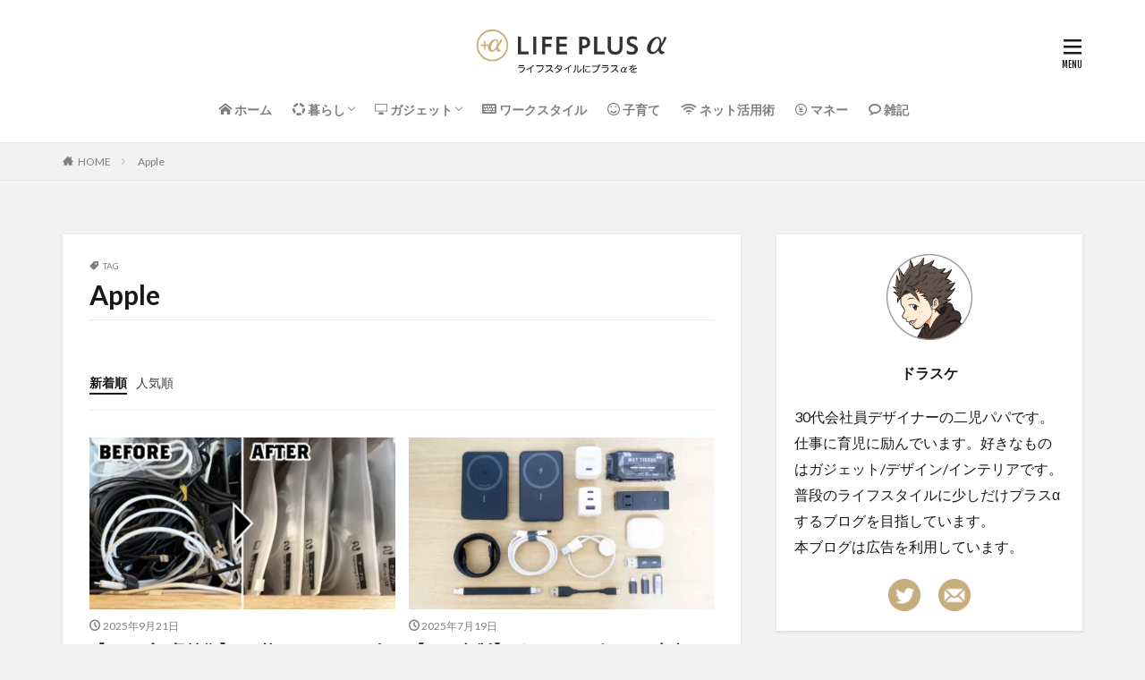

--- FILE ---
content_type: text/html; charset=UTF-8
request_url: https://lifeplus10.com/tag/apple/
body_size: 18875
content:

<!DOCTYPE html>

<html lang="ja" prefix="og: http://ogp.me/ns#" class="t-html 
">

<head prefix="og: http://ogp.me/ns# fb: http://ogp.me/ns/fb# article: http://ogp.me/ns/article#">
<meta charset="UTF-8">
<title>Apple│LIFE PLUS α</title>
<meta name='robots' content='max-image-preview:large' />
	<style>img:is([sizes="auto" i], [sizes^="auto," i]) { contain-intrinsic-size: 3000px 1500px }</style>
	<link rel='dns-prefetch' href='//www.google.com' />
<link rel='stylesheet' id='dashicons-css' href='https://lifeplus10.com/wp-includes/css/dashicons.min.css?ver=6.8.3' type='text/css' media='all' />
<link rel='stylesheet' id='thickbox-css' href='https://lifeplus10.com/wp-includes/js/thickbox/thickbox.css?ver=6.8.3' type='text/css' media='all' />
<link rel='stylesheet' id='wp-block-library-css' href='https://lifeplus10.com/wp-includes/css/dist/block-library/style.min.css?ver=6.8.3' type='text/css' media='all' />
<style id='classic-theme-styles-inline-css' type='text/css'>
/*! This file is auto-generated */
.wp-block-button__link{color:#fff;background-color:#32373c;border-radius:9999px;box-shadow:none;text-decoration:none;padding:calc(.667em + 2px) calc(1.333em + 2px);font-size:1.125em}.wp-block-file__button{background:#32373c;color:#fff;text-decoration:none}
</style>
<style id='rinkerg-gutenberg-rinker-style-inline-css' type='text/css'>
.wp-block-create-block-block{background-color:#21759b;color:#fff;padding:2px}

</style>
<style id='global-styles-inline-css' type='text/css'>
:root{--wp--preset--aspect-ratio--square: 1;--wp--preset--aspect-ratio--4-3: 4/3;--wp--preset--aspect-ratio--3-4: 3/4;--wp--preset--aspect-ratio--3-2: 3/2;--wp--preset--aspect-ratio--2-3: 2/3;--wp--preset--aspect-ratio--16-9: 16/9;--wp--preset--aspect-ratio--9-16: 9/16;--wp--preset--color--black: #000000;--wp--preset--color--cyan-bluish-gray: #abb8c3;--wp--preset--color--white: #ffffff;--wp--preset--color--pale-pink: #f78da7;--wp--preset--color--vivid-red: #cf2e2e;--wp--preset--color--luminous-vivid-orange: #ff6900;--wp--preset--color--luminous-vivid-amber: #fcb900;--wp--preset--color--light-green-cyan: #7bdcb5;--wp--preset--color--vivid-green-cyan: #00d084;--wp--preset--color--pale-cyan-blue: #8ed1fc;--wp--preset--color--vivid-cyan-blue: #0693e3;--wp--preset--color--vivid-purple: #9b51e0;--wp--preset--gradient--vivid-cyan-blue-to-vivid-purple: linear-gradient(135deg,rgba(6,147,227,1) 0%,rgb(155,81,224) 100%);--wp--preset--gradient--light-green-cyan-to-vivid-green-cyan: linear-gradient(135deg,rgb(122,220,180) 0%,rgb(0,208,130) 100%);--wp--preset--gradient--luminous-vivid-amber-to-luminous-vivid-orange: linear-gradient(135deg,rgba(252,185,0,1) 0%,rgba(255,105,0,1) 100%);--wp--preset--gradient--luminous-vivid-orange-to-vivid-red: linear-gradient(135deg,rgba(255,105,0,1) 0%,rgb(207,46,46) 100%);--wp--preset--gradient--very-light-gray-to-cyan-bluish-gray: linear-gradient(135deg,rgb(238,238,238) 0%,rgb(169,184,195) 100%);--wp--preset--gradient--cool-to-warm-spectrum: linear-gradient(135deg,rgb(74,234,220) 0%,rgb(151,120,209) 20%,rgb(207,42,186) 40%,rgb(238,44,130) 60%,rgb(251,105,98) 80%,rgb(254,248,76) 100%);--wp--preset--gradient--blush-light-purple: linear-gradient(135deg,rgb(255,206,236) 0%,rgb(152,150,240) 100%);--wp--preset--gradient--blush-bordeaux: linear-gradient(135deg,rgb(254,205,165) 0%,rgb(254,45,45) 50%,rgb(107,0,62) 100%);--wp--preset--gradient--luminous-dusk: linear-gradient(135deg,rgb(255,203,112) 0%,rgb(199,81,192) 50%,rgb(65,88,208) 100%);--wp--preset--gradient--pale-ocean: linear-gradient(135deg,rgb(255,245,203) 0%,rgb(182,227,212) 50%,rgb(51,167,181) 100%);--wp--preset--gradient--electric-grass: linear-gradient(135deg,rgb(202,248,128) 0%,rgb(113,206,126) 100%);--wp--preset--gradient--midnight: linear-gradient(135deg,rgb(2,3,129) 0%,rgb(40,116,252) 100%);--wp--preset--font-size--small: 13px;--wp--preset--font-size--medium: 20px;--wp--preset--font-size--large: 36px;--wp--preset--font-size--x-large: 42px;--wp--preset--spacing--20: 0.44rem;--wp--preset--spacing--30: 0.67rem;--wp--preset--spacing--40: 1rem;--wp--preset--spacing--50: 1.5rem;--wp--preset--spacing--60: 2.25rem;--wp--preset--spacing--70: 3.38rem;--wp--preset--spacing--80: 5.06rem;--wp--preset--shadow--natural: 6px 6px 9px rgba(0, 0, 0, 0.2);--wp--preset--shadow--deep: 12px 12px 50px rgba(0, 0, 0, 0.4);--wp--preset--shadow--sharp: 6px 6px 0px rgba(0, 0, 0, 0.2);--wp--preset--shadow--outlined: 6px 6px 0px -3px rgba(255, 255, 255, 1), 6px 6px rgba(0, 0, 0, 1);--wp--preset--shadow--crisp: 6px 6px 0px rgba(0, 0, 0, 1);}:where(.is-layout-flex){gap: 0.5em;}:where(.is-layout-grid){gap: 0.5em;}body .is-layout-flex{display: flex;}.is-layout-flex{flex-wrap: wrap;align-items: center;}.is-layout-flex > :is(*, div){margin: 0;}body .is-layout-grid{display: grid;}.is-layout-grid > :is(*, div){margin: 0;}:where(.wp-block-columns.is-layout-flex){gap: 2em;}:where(.wp-block-columns.is-layout-grid){gap: 2em;}:where(.wp-block-post-template.is-layout-flex){gap: 1.25em;}:where(.wp-block-post-template.is-layout-grid){gap: 1.25em;}.has-black-color{color: var(--wp--preset--color--black) !important;}.has-cyan-bluish-gray-color{color: var(--wp--preset--color--cyan-bluish-gray) !important;}.has-white-color{color: var(--wp--preset--color--white) !important;}.has-pale-pink-color{color: var(--wp--preset--color--pale-pink) !important;}.has-vivid-red-color{color: var(--wp--preset--color--vivid-red) !important;}.has-luminous-vivid-orange-color{color: var(--wp--preset--color--luminous-vivid-orange) !important;}.has-luminous-vivid-amber-color{color: var(--wp--preset--color--luminous-vivid-amber) !important;}.has-light-green-cyan-color{color: var(--wp--preset--color--light-green-cyan) !important;}.has-vivid-green-cyan-color{color: var(--wp--preset--color--vivid-green-cyan) !important;}.has-pale-cyan-blue-color{color: var(--wp--preset--color--pale-cyan-blue) !important;}.has-vivid-cyan-blue-color{color: var(--wp--preset--color--vivid-cyan-blue) !important;}.has-vivid-purple-color{color: var(--wp--preset--color--vivid-purple) !important;}.has-black-background-color{background-color: var(--wp--preset--color--black) !important;}.has-cyan-bluish-gray-background-color{background-color: var(--wp--preset--color--cyan-bluish-gray) !important;}.has-white-background-color{background-color: var(--wp--preset--color--white) !important;}.has-pale-pink-background-color{background-color: var(--wp--preset--color--pale-pink) !important;}.has-vivid-red-background-color{background-color: var(--wp--preset--color--vivid-red) !important;}.has-luminous-vivid-orange-background-color{background-color: var(--wp--preset--color--luminous-vivid-orange) !important;}.has-luminous-vivid-amber-background-color{background-color: var(--wp--preset--color--luminous-vivid-amber) !important;}.has-light-green-cyan-background-color{background-color: var(--wp--preset--color--light-green-cyan) !important;}.has-vivid-green-cyan-background-color{background-color: var(--wp--preset--color--vivid-green-cyan) !important;}.has-pale-cyan-blue-background-color{background-color: var(--wp--preset--color--pale-cyan-blue) !important;}.has-vivid-cyan-blue-background-color{background-color: var(--wp--preset--color--vivid-cyan-blue) !important;}.has-vivid-purple-background-color{background-color: var(--wp--preset--color--vivid-purple) !important;}.has-black-border-color{border-color: var(--wp--preset--color--black) !important;}.has-cyan-bluish-gray-border-color{border-color: var(--wp--preset--color--cyan-bluish-gray) !important;}.has-white-border-color{border-color: var(--wp--preset--color--white) !important;}.has-pale-pink-border-color{border-color: var(--wp--preset--color--pale-pink) !important;}.has-vivid-red-border-color{border-color: var(--wp--preset--color--vivid-red) !important;}.has-luminous-vivid-orange-border-color{border-color: var(--wp--preset--color--luminous-vivid-orange) !important;}.has-luminous-vivid-amber-border-color{border-color: var(--wp--preset--color--luminous-vivid-amber) !important;}.has-light-green-cyan-border-color{border-color: var(--wp--preset--color--light-green-cyan) !important;}.has-vivid-green-cyan-border-color{border-color: var(--wp--preset--color--vivid-green-cyan) !important;}.has-pale-cyan-blue-border-color{border-color: var(--wp--preset--color--pale-cyan-blue) !important;}.has-vivid-cyan-blue-border-color{border-color: var(--wp--preset--color--vivid-cyan-blue) !important;}.has-vivid-purple-border-color{border-color: var(--wp--preset--color--vivid-purple) !important;}.has-vivid-cyan-blue-to-vivid-purple-gradient-background{background: var(--wp--preset--gradient--vivid-cyan-blue-to-vivid-purple) !important;}.has-light-green-cyan-to-vivid-green-cyan-gradient-background{background: var(--wp--preset--gradient--light-green-cyan-to-vivid-green-cyan) !important;}.has-luminous-vivid-amber-to-luminous-vivid-orange-gradient-background{background: var(--wp--preset--gradient--luminous-vivid-amber-to-luminous-vivid-orange) !important;}.has-luminous-vivid-orange-to-vivid-red-gradient-background{background: var(--wp--preset--gradient--luminous-vivid-orange-to-vivid-red) !important;}.has-very-light-gray-to-cyan-bluish-gray-gradient-background{background: var(--wp--preset--gradient--very-light-gray-to-cyan-bluish-gray) !important;}.has-cool-to-warm-spectrum-gradient-background{background: var(--wp--preset--gradient--cool-to-warm-spectrum) !important;}.has-blush-light-purple-gradient-background{background: var(--wp--preset--gradient--blush-light-purple) !important;}.has-blush-bordeaux-gradient-background{background: var(--wp--preset--gradient--blush-bordeaux) !important;}.has-luminous-dusk-gradient-background{background: var(--wp--preset--gradient--luminous-dusk) !important;}.has-pale-ocean-gradient-background{background: var(--wp--preset--gradient--pale-ocean) !important;}.has-electric-grass-gradient-background{background: var(--wp--preset--gradient--electric-grass) !important;}.has-midnight-gradient-background{background: var(--wp--preset--gradient--midnight) !important;}.has-small-font-size{font-size: var(--wp--preset--font-size--small) !important;}.has-medium-font-size{font-size: var(--wp--preset--font-size--medium) !important;}.has-large-font-size{font-size: var(--wp--preset--font-size--large) !important;}.has-x-large-font-size{font-size: var(--wp--preset--font-size--x-large) !important;}
:where(.wp-block-post-template.is-layout-flex){gap: 1.25em;}:where(.wp-block-post-template.is-layout-grid){gap: 1.25em;}
:where(.wp-block-columns.is-layout-flex){gap: 2em;}:where(.wp-block-columns.is-layout-grid){gap: 2em;}
:root :where(.wp-block-pullquote){font-size: 1.5em;line-height: 1.6;}
</style>
<link rel='stylesheet' id='yyi_rinker_stylesheet-css' href='https://lifeplus10.com/wp-content/plugins/yyi-rinker/css/style.css?v=1.11.1&#038;ver=6.8.3' type='text/css' media='all' />
<script type="text/javascript" src="https://lifeplus10.com/wp-includes/js/jquery/jquery.min.js?ver=3.7.1" id="jquery-core-js"></script>
<script type="text/javascript" src="https://lifeplus10.com/wp-includes/js/jquery/jquery-migrate.min.js?ver=3.4.1" id="jquery-migrate-js"></script>
<link rel="https://api.w.org/" href="https://lifeplus10.com/wp-json/" /><link rel="alternate" title="JSON" type="application/json" href="https://lifeplus10.com/wp-json/wp/v2/tags/163" /><script type="text/javascript" language="javascript">
    var vc_pid = "886463062";
</script><script type="text/javascript" src="//aml.valuecommerce.com/vcdal.js" async></script><style>
.yyi-rinker-images {
    display: flex;
    justify-content: center;
    align-items: center;
    position: relative;

}
div.yyi-rinker-image img.yyi-rinker-main-img.hidden {
    display: none;
}

.yyi-rinker-images-arrow {
    cursor: pointer;
    position: absolute;
    top: 50%;
    display: block;
    margin-top: -11px;
    opacity: 0.6;
    width: 22px;
}

.yyi-rinker-images-arrow-left{
    left: -10px;
}
.yyi-rinker-images-arrow-right{
    right: -10px;
}

.yyi-rinker-images-arrow-left.hidden {
    display: none;
}

.yyi-rinker-images-arrow-right.hidden {
    display: none;
}
div.yyi-rinker-contents.yyi-rinker-design-tate  div.yyi-rinker-box{
    flex-direction: column;
}

div.yyi-rinker-contents.yyi-rinker-design-slim div.yyi-rinker-box .yyi-rinker-links {
    flex-direction: column;
}

div.yyi-rinker-contents.yyi-rinker-design-slim div.yyi-rinker-info {
    width: 100%;
}

div.yyi-rinker-contents.yyi-rinker-design-slim .yyi-rinker-title {
    text-align: center;
}

div.yyi-rinker-contents.yyi-rinker-design-slim .yyi-rinker-links {
    text-align: center;
}
div.yyi-rinker-contents.yyi-rinker-design-slim .yyi-rinker-image {
    margin: auto;
}

div.yyi-rinker-contents.yyi-rinker-design-slim div.yyi-rinker-info ul.yyi-rinker-links li {
	align-self: stretch;
}
div.yyi-rinker-contents.yyi-rinker-design-slim div.yyi-rinker-box div.yyi-rinker-info {
	padding: 0;
}
div.yyi-rinker-contents.yyi-rinker-design-slim div.yyi-rinker-box {
	flex-direction: column;
	padding: 14px 5px 0;
}

.yyi-rinker-design-slim div.yyi-rinker-box div.yyi-rinker-info {
	text-align: center;
}

.yyi-rinker-design-slim div.price-box span.price {
	display: block;
}

div.yyi-rinker-contents.yyi-rinker-design-slim div.yyi-rinker-info div.yyi-rinker-title a{
	font-size:16px;
}

div.yyi-rinker-contents.yyi-rinker-design-slim ul.yyi-rinker-links li.amazonkindlelink:before,  div.yyi-rinker-contents.yyi-rinker-design-slim ul.yyi-rinker-links li.amazonlink:before,  div.yyi-rinker-contents.yyi-rinker-design-slim ul.yyi-rinker-links li.rakutenlink:before, div.yyi-rinker-contents.yyi-rinker-design-slim ul.yyi-rinker-links li.yahoolink:before, div.yyi-rinker-contents.yyi-rinker-design-slim ul.yyi-rinker-links li.mercarilink:before {
	font-size:12px;
}

div.yyi-rinker-contents.yyi-rinker-design-slim ul.yyi-rinker-links li a {
	font-size: 13px;
}
.entry-content ul.yyi-rinker-links li {
	padding: 0;
}

div.yyi-rinker-contents .yyi-rinker-attention.attention_desing_right_ribbon {
    width: 89px;
    height: 91px;
    position: absolute;
    top: -1px;
    right: -1px;
    left: auto;
    overflow: hidden;
}

div.yyi-rinker-contents .yyi-rinker-attention.attention_desing_right_ribbon span {
    display: inline-block;
    width: 146px;
    position: absolute;
    padding: 4px 0;
    left: -13px;
    top: 12px;
    text-align: center;
    font-size: 12px;
    line-height: 24px;
    -webkit-transform: rotate(45deg);
    transform: rotate(45deg);
    box-shadow: 0 1px 3px rgba(0, 0, 0, 0.2);
}

div.yyi-rinker-contents .yyi-rinker-attention.attention_desing_right_ribbon {
    background: none;
}
.yyi-rinker-attention.attention_desing_right_ribbon .yyi-rinker-attention-after,
.yyi-rinker-attention.attention_desing_right_ribbon .yyi-rinker-attention-before{
display:none;
}
div.yyi-rinker-use-right_ribbon div.yyi-rinker-title {
    margin-right: 2rem;
}

				</style><link rel="alternate" type="application/rss+xml" title="LIFE PLUS α &raquo; フィード" href="https://lifeplus10.com/feed/" />
<link rel="alternate" type="application/rss+xml" title="LIFE PLUS α &raquo; コメントフィード" href="https://lifeplus10.com/comments/feed/" />
<meta name="robots" content="noindex,follow" /><link class="css-async" rel href="https://lifeplus10.com/wp-content/themes/the-thor/css/icon.min.css">
<link class="css-async" rel href="https://fonts.googleapis.com/css?family=Lato:100,300,400,700,900">
<link class="css-async" rel href="https://fonts.googleapis.com/css?family=Fjalla+One">
<link class="css-async" rel href="https://fonts.googleapis.com/css?family=Noto+Sans+JP:100,200,300,400,500,600,700,800,900">
<link rel="stylesheet" href="https://lifeplus10.com/wp-content/themes/the-thor/style.min.css">
<link rel="stylesheet" href="https://lifeplus10.com/wp-content/themes/the-thor-child/style-user.css?1641258798">
<script src="https://ajax.googleapis.com/ajax/libs/jquery/1.12.4/jquery.min.js"></script>
<meta http-equiv="X-UA-Compatible" content="IE=edge">
<meta name="viewport" content="width=device-width, initial-scale=1, viewport-fit=cover"/>
<style>
.widget.widget_nav_menu ul.menu{border-color: rgba(196,174,131,0.15);}.widget.widget_nav_menu ul.menu li{border-color: rgba(196,174,131,0.75);}.widget.widget_nav_menu ul.menu .sub-menu li{border-color: rgba(196,174,131,0.15);}.widget.widget_nav_menu ul.menu .sub-menu li .sub-menu li:first-child{border-color: rgba(196,174,131,0.15);}.widget.widget_nav_menu ul.menu li a:hover{background-color: rgba(196,174,131,0.75);}.widget.widget_nav_menu ul.menu .current-menu-item > a{background-color: rgba(196,174,131,0.75);}.widget.widget_nav_menu ul.menu li .sub-menu li a:before {color:#c4ae83;}.widget.widget_nav_menu ul.menu li a{background-color:#c4ae83;}.widget.widget_nav_menu ul.menu .sub-menu a:hover{color:#c4ae83;}.widget.widget_nav_menu ul.menu .sub-menu .current-menu-item a{color:#c4ae83;}.widget.widget_categories ul{border-color: rgba(196,174,131,0.15);}.widget.widget_categories ul li{border-color: rgba(196,174,131,0.75);}.widget.widget_categories ul .children li{border-color: rgba(196,174,131,0.15);}.widget.widget_categories ul .children li .children li:first-child{border-color: rgba(196,174,131,0.15);}.widget.widget_categories ul li a:hover{background-color: rgba(196,174,131,0.75);}.widget.widget_categories ul .current-menu-item > a{background-color: rgba(196,174,131,0.75);}.widget.widget_categories ul li .children li a:before {color:#c4ae83;}.widget.widget_categories ul li a{background-color:#c4ae83;}.widget.widget_categories ul .children a:hover{color:#c4ae83;}.widget.widget_categories ul .children .current-menu-item a{color:#c4ae83;}.widgetSearch__input:hover{border-color:#c4ae83;}.widgetCatTitle{background-color:#c4ae83;}.widgetCatTitle__inner{background-color:#c4ae83;}.widgetSearch__submit:hover{background-color:#c4ae83;}.widgetProfile__sns{background-color:#c4ae83;}.widget.widget_calendar .calendar_wrap tbody a:hover{background-color:#c4ae83;}.widget ul li a:hover{color:#c4ae83;}.widget.widget_rss .rsswidget:hover{color:#c4ae83;}.widget.widget_tag_cloud a:hover{background-color:#c4ae83;}.widget select:hover{border-color:#c4ae83;}.widgetSearch__checkLabel:hover:after{border-color:#c4ae83;}.widgetSearch__check:checked .widgetSearch__checkLabel:before, .widgetSearch__check:checked + .widgetSearch__checkLabel:before{border-color:#c4ae83;}.widgetTab__item.current{border-top-color:#c4ae83;}.widgetTab__item:hover{border-top-color:#c4ae83;}.searchHead__title{background-color:#c4ae83;}.searchHead__submit:hover{color:#c4ae83;}.menuBtn__close:hover{color:#c4ae83;}.menuBtn__link:hover{color:#c4ae83;}@media only screen and (min-width: 992px){.menuBtn__link {background-color:#c4ae83;}}.t-headerCenter .menuBtn__link:hover{color:#c4ae83;}.searchBtn__close:hover{color:#c4ae83;}.searchBtn__link:hover{color:#c4ae83;}.breadcrumb__item a:hover{color:#c4ae83;}.pager__item{color:#c4ae83;}.pager__item:hover, .pager__item-current{background-color:#c4ae83; color:#fff;}.page-numbers{color:#c4ae83;}.page-numbers:hover, .page-numbers.current{background-color:#c4ae83; color:#fff;}.pagePager__item{color:#c4ae83;}.pagePager__item:hover, .pagePager__item-current{background-color:#c4ae83; color:#fff;}.heading a:hover{color:#c4ae83;}.eyecatch__cat{background-color:#c4ae83;}.the__category{background-color:#c4ae83;}.dateList__item a:hover{color:#c4ae83;}.controllerFooter__item:last-child{background-color:#c4ae83;}.controllerFooter__close{background-color:#c4ae83;}.bottomFooter__topBtn{background-color:#c4ae83;}.mask-color{background-color:#c4ae83;}.mask-colorgray{background-color:#c4ae83;}.pickup3__item{background-color:#c4ae83;}.categoryBox__title{color:#c4ae83;}.comments__list .comment-meta{background-color:#c4ae83;}.comment-respond .submit{background-color:#c4ae83;}.prevNext__pop{background-color:#c4ae83;}.swiper-pagination-bullet-active{background-color:#c4ae83;}.swiper-slider .swiper-button-next, .swiper-slider .swiper-container-rtl .swiper-button-prev, .swiper-slider .swiper-button-prev, .swiper-slider .swiper-container-rtl .swiper-button-next	{background-color:#c4ae83;}body{background:#f2f2f2;}.snsFooter{background-color:#8f7d5a}.widget-main .heading.heading-widget{background-color:#c4ae83}.widget-main .heading.heading-widgetsimple{background-color:#c4ae83}.widget-main .heading.heading-widgetsimplewide{background-color:#c4ae83}.widget-main .heading.heading-widgetwide{background-color:#c4ae83}.widget-main .heading.heading-widgetbottom:before{border-color:#c4ae83}.widget-main .heading.heading-widgetborder{border-color:#c4ae83}.widget-main .heading.heading-widgetborder::before,.widget-main .heading.heading-widgetborder::after{background-color:#c4ae83}.widget-side .heading.heading-widget{background-color:#191919}.widget-side .heading.heading-widgetsimple{background-color:#191919}.widget-side .heading.heading-widgetsimplewide{background-color:#191919}.widget-side .heading.heading-widgetwide{background-color:#191919}.widget-side .heading.heading-widgetbottom:before{border-color:#191919}.widget-side .heading.heading-widgetborder{border-color:#191919}.widget-side .heading.heading-widgetborder::before,.widget-side .heading.heading-widgetborder::after{background-color:#191919}.widget-foot .heading.heading-widget{background-color:#191919}.widget-foot .heading.heading-widgetsimple{background-color:#191919}.widget-foot .heading.heading-widgetsimplewide{background-color:#191919}.widget-foot .heading.heading-widgetwide{background-color:#191919}.widget-foot .heading.heading-widgetbottom:before{border-color:#191919}.widget-foot .heading.heading-widgetborder{border-color:#191919}.widget-foot .heading.heading-widgetborder::before,.widget-foot .heading.heading-widgetborder::after{background-color:#191919}.widget-menu .heading.heading-widget{background-color:#c4ae83}.widget-menu .heading.heading-widgetsimple{background-color:#c4ae83}.widget-menu .heading.heading-widgetsimplewide{background-color:#c4ae83}.widget-menu .heading.heading-widgetwide{background-color:#c4ae83}.widget-menu .heading.heading-widgetbottom:before{border-color:#c4ae83}.widget-menu .heading.heading-widgetborder{border-color:#c4ae83}.widget-menu .heading.heading-widgetborder::before,.widget-menu .heading.heading-widgetborder::after{background-color:#c4ae83}.still{height: 100px;}@media only screen and (min-width: 768px){.still {height: 360px;}}.still.still-movie .still__box{background-image:url(https://lifeplus10.com/wp-content/uploads/2022/01/two-girls-1828539-768x512.jpg);}@media only screen and (min-width: 768px){.still.still-movie .still__box{background-image:url(https://lifeplus10.com/wp-content/uploads/2022/01/two-girls-1828539.jpg);}}.pickup3__bg.mask.mask-colorgray{background-color:#d9a300}.rankingBox__bg{background-color:#c4ae83}.the__ribbon{background-color:#bc3531}.the__ribbon:after{border-left-color:#bc3531; border-right-color:#bc3531}.eyecatch__link.eyecatch__link-mask:hover::after{content: "READ MORE";}.eyecatch__link.eyecatch__link-maskzoom:hover::after{content: "READ MORE";}.eyecatch__link.eyecatch__link-maskzoomrotate:hover::after{content: "READ MORE";}.content .balloon .balloon__img-right div {background-image:url("https://lifeplus10.com/wp-content/uploads/2021/12/dorasuke_300_round.png");}.content .afTagBox__btnDetail{background-color:#c4ae83;}.widget .widgetAfTag__btnDetail{background-color:#c4ae83;}.content .afTagBox__btnAf{background-color:#c4ae83;}.widget .widgetAfTag__btnAf{background-color:#c4ae83;}.content a{color:#c4ae83;}.phrase a{color:#c4ae83;}.content .sitemap li a:hover{color:#c4ae83;}.content h2 a:hover,.content h3 a:hover,.content h4 a:hover,.content h5 a:hover{color:#c4ae83;}.content ul.menu li a:hover{color:#c4ae83;}.content .es-LiconBox:before{background-color:#a83f3f;}.content .es-LiconCircle:before{background-color:#a83f3f;}.content .es-BTiconBox:before{background-color:#a83f3f;}.content .es-BTiconCircle:before{background-color:#a83f3f;}.content .es-BiconObi{border-color:#a83f3f;}.content .es-BiconCorner:before{background-color:#a83f3f;}.content .es-BiconCircle:before{background-color:#a83f3f;}.content .es-BmarkHatena::before{background-color:#005293;}.content .es-BmarkExcl::before{background-color:#b60105;}.content .es-BmarkQ::before{background-color:#005293;}.content .es-BmarkQ::after{border-top-color:#005293;}.content .es-BmarkA::before{color:#b60105;}.content .es-BsubTradi::before{color:#ffffff;background-color:#b60105;border-color:#b60105;}.btn__link-primary{color:#ffffff; background-color:#c4ae83;}.content .btn__link-primary{color:#ffffff; background-color:#c4ae83;}.searchBtn__contentInner .btn__link-search{color:#ffffff; background-color:#c4ae83;}.btn__link-secondary{color:#ffffff; background-color:#b2384e;}.content .btn__link-secondary{color:#ffffff; background-color:#b2384e;}.btn__link-search{color:#ffffff; background-color:#b2384e;}.btn__link-normal{color:#b2384e;}.content .btn__link-normal{color:#b2384e;}.btn__link-normal:hover{background-color:#b2384e;}.content .btn__link-normal:hover{background-color:#b2384e;}.comments__list .comment-reply-link{color:#b2384e;}.comments__list .comment-reply-link:hover{background-color:#b2384e;}@media only screen and (min-width: 992px){.subNavi__link-pickup{color:#b2384e;}}@media only screen and (min-width: 992px){.subNavi__link-pickup:hover{background-color:#b2384e;}}.partsH2-21 h2{color:#ffffff; background-color:#333333;}.partsH3-1 h3{color:#191919; border-color:#c4ae83;}.partsH4-3 h4{color:#191919; border-color:#c4ae83;}.content h5{color:#191919}.content ul > li::before{color:#c4ae83;}.partsUl-1 ul{color:#191919; background-color:#f4efe5;}.content ol > li::before{color:#c4ae83; border-color:#c4ae83;}.content ol > li > ol > li::before{background-color:#c4ae83; border-color:#c4ae83;}.content ol > li > ol > li > ol > li::before{color:#c4ae83; border-color:#c4ae83;}.partsOl-1 ol{color:#191919; background-color:#f4efe5;}.content .balloon .balloon__text{color:#191919; background-color:#f2f2f2;}.content .balloon .balloon__text-left:before{border-left-color:#f2f2f2;}.content .balloon .balloon__text-right:before{border-right-color:#f2f2f2;}.content .balloon-boder .balloon__text{color:#191919; background-color:#ffffff;  border-color:#cccccc;}.content .balloon-boder .balloon__text-left:before{border-left-color:#cccccc;}.content .balloon-boder .balloon__text-left:after{border-left-color:#ffffff;}.content .balloon-boder .balloon__text-right:before{border-right-color:#cccccc;}.content .balloon-boder .balloon__text-right:after{border-right-color:#ffffff;}.content blockquote{color:#191919; background-color:#f2f2f2;}.content blockquote::before{color:#d8d8d8;}.content table{color:#191919; border-top-color:#E5E5E5; border-left-color:#E5E5E5;}.content table th{background:#cccccc; color:#000000; ;border-right-color:#E5E5E5; border-bottom-color:#E5E5E5;}.content table td{background:#ffffff; ;border-right-color:#E5E5E5; border-bottom-color:#E5E5E5;}.content table tr:nth-child(odd) td{background-color:#ffffff;}
</style>
<link rel="icon" href="https://lifeplus10.com/wp-content/uploads/2020/04/cropped-icon_LIFE-PLUS_4-1-32x32.png" sizes="32x32" />
<link rel="icon" href="https://lifeplus10.com/wp-content/uploads/2020/04/cropped-icon_LIFE-PLUS_4-1-192x192.png" sizes="192x192" />
<link rel="apple-touch-icon" href="https://lifeplus10.com/wp-content/uploads/2020/04/cropped-icon_LIFE-PLUS_4-1-180x180.png" />
<meta name="msapplication-TileImage" content="https://lifeplus10.com/wp-content/uploads/2020/04/cropped-icon_LIFE-PLUS_4-1-270x270.png" />
		<style type="text/css" id="wp-custom-css">
			/* ------------- */
/* -- 画像border --- */
/* ------------- */
.content .subcl01::before {/* クラス名が入る*/
	color: #ffffff;/*文字色*/
	background-color: #c4ae83;/*背景色*/
	border-color: #c4ae83;/*ボーダー色*/
}

.content p img:not(.border-none) {
    border: solid 1px #191919;
    padding: 2px;
}

/* ------------- */
/* -- 見出しの大きさ --- */
/* ------------- */
.content h2 {
font-size: 2.2rem;
}
.content h3 {
font-size: 2rem;
}

/* ------------- */
/* -- ロゴ画像の調整 --- */
/* ------------- */

.siteTitle__logo {
height: 80px;
}
@media screen and (max-width:768px) {
.siteTitle__logo {
height: 80px;
}
}
@media screen and (max-width:640px) {
.siteTitle__logo {
height: 80px;
}
}
@media screen and (max-width:320px) {
.siteTitle__logo {
height:80px;
}
}		</style>
		<!– Global site tag (gtag.js) – Google Analytics –>
<script async src='https://www.googletagmanager.com/gtag/js?id=G-TZEPLGTRYW'></script>
<script>
    window.dataLayer = window.dataLayer || [];
    function gtag(){dataLayer.push(arguments);}
    gtag('js', new Date());
    gtag('config', 'G-TZEPLGTRYW');
    
</script>
<!– /Global site tag (gtag.js) – Google Analytics –>
<meta property="og:site_name" content="LIFE PLUS α" />
<meta property="og:type" content="website" />
<meta property="og:title" content="Apple│LIFE PLUS α" />
<meta property="og:description" content="普段のライフスタイルに少しだけプラスαするブログを目指しています" />
<meta property="og:url" content="https://lifeplus10.com/tag/100%e5%9d%87/" />
<meta property="og:image" content="https://lifeplus10.com/wp-content/uploads/2022/01/image_0001_3.jpg" />
<meta name="twitter:card" content="summary_large_image" />
<meta name="twitter:site" content="@LIFEPLUS_Alpha" />
<meta property="fb:admins" content="100076784227653" />

<!-- GoodleAd スクリプト -->
<script async custom-element="amp-ad" src="https://cdn.ampproject.org/v0/amp-ad-0.1.js"></script>

<!-- もしもレスポンシブ -->
<meta name="viewport" content="width=device-width,initial-scale=1.0">
</head>
<body class=" t-logoSp40 t-logoPc60 t-headerCenter t-footerFixed" id="top">


  <!--l-header-->
  <header class="l-header l-header-border">
    <div class="container container-header">

      <!--logo-->
			<p class="siteTitle">
				<a class="siteTitle__link" href="https://lifeplus10.com">
											<img class="siteTitle__logo" src="https://lifeplus10.com/wp-content/uploads/2022/01/logo_LIFE-PLUS_2022_1.png" alt="LIFE PLUS α" width="375" height="100" >
					        </a>
      </p>      <!--/logo-->


      				<!--globalNavi-->
				<nav class="globalNavi">
					<div class="globalNavi__inner">
            <ul class="globalNavi__list"><li id="menu-item-2975" class="menu-item menu-item-type-custom menu-item-object-custom menu-item-home menu-item-2975"><a href="https://lifeplus10.com"><p class="icon-home3"><span> ホーム</span></p></a></li>
<li id="menu-item-2742" class="menu-item menu-item-type-taxonomy menu-item-object-category menu-item-has-children menu-item-2742"><a href="https://lifeplus10.com/category/living/"><p class="icon-spinner4"><span> 暮らし</span></p></a>
<ul class="sub-menu">
	<li id="menu-item-2543" class="menu-item menu-item-type-taxonomy menu-item-object-category menu-item-2543"><a href="https://lifeplus10.com/category/living/diy/">DIY</a></li>
	<li id="menu-item-2790" class="menu-item menu-item-type-taxonomy menu-item-object-category menu-item-2790"><a href="https://lifeplus10.com/category/living/cleaning/">収納・掃除</a></li>
	<li id="menu-item-2637" class="menu-item menu-item-type-taxonomy menu-item-object-category menu-item-2637"><a href="https://lifeplus10.com/category/goods/">便利グッズ</a></li>
</ul>
</li>
<li id="menu-item-2542" class="menu-item menu-item-type-taxonomy menu-item-object-category menu-item-has-children menu-item-2542"><a href="https://lifeplus10.com/category/gadget/"><p class="icon-display"><span> ガジェット</span></p></a>
<ul class="sub-menu">
	<li id="menu-item-2635" class="menu-item menu-item-type-taxonomy menu-item-object-category menu-item-2635"><a href="https://lifeplus10.com/category/gadget/apple/">Apple関連</a></li>
	<li id="menu-item-2636" class="menu-item menu-item-type-taxonomy menu-item-object-category menu-item-2636"><a href="https://lifeplus10.com/category/gadget/pc/">PC周辺機器</a></li>
</ul>
</li>
<li id="menu-item-2778" class="menu-item menu-item-type-taxonomy menu-item-object-category menu-item-2778"><a href="https://lifeplus10.com/category/remotework/"><p class="icon-keyboard"><span> ワークスタイル</span></p></a></li>
<li id="menu-item-4274" class="menu-item menu-item-type-taxonomy menu-item-object-category menu-item-4274"><a href="https://lifeplus10.com/category/kids/"><p class="icon-smile"><span> 子育て</span></p></a></li>
<li id="menu-item-3146" class="menu-item menu-item-type-taxonomy menu-item-object-category menu-item-3146"><a href="https://lifeplus10.com/category/internet/"><p class="icon-connection"><span> ネット活用術</span></p></a></li>
<li id="menu-item-2638" class="menu-item menu-item-type-taxonomy menu-item-object-category menu-item-2638"><a href="https://lifeplus10.com/category/money/"><p class="icon-coin-yen"><span> マネー</span></p></a></li>
<li id="menu-item-4275" class="menu-item menu-item-type-taxonomy menu-item-object-category menu-item-4275"><a href="https://lifeplus10.com/category/other/"><p class="icon-bubble2"><span> 雑記</span></p></a></li>
</ul>					</div>
				</nav>
				<!--/globalNavi-->
			

			

            <!--searchBtn-->
			<div class="searchBtn searchBtn-right u-none-pc">
        <input class="searchBtn__checkbox" id="searchBtn-checkbox" type="checkbox">
        <label class="searchBtn__link searchBtn__link-text icon-search" for="searchBtn-checkbox"></label>
        <label class="searchBtn__unshown" for="searchBtn-checkbox"></label>

        <div class="searchBtn__content">
          <div class="searchBtn__scroll">
            <label class="searchBtn__close" for="searchBtn-checkbox"><i class="icon-close"></i>CLOSE</label>
            <div class="searchBtn__contentInner">
              <aside class="widget">
  <div class="widgetSearch">
    <form method="get" action="https://lifeplus10.com" target="_top">
  <div class="widgetSearch__contents">
    <h3 class="heading heading-tertiary">キーワード</h3>
    <input class="widgetSearch__input widgetSearch__input-max" type="text" name="s" placeholder="キーワードを入力" value="">

        <ol class="widgetSearch__word">
            <li class="widgetSearch__wordItem"><a href="https://lifeplus10.com?s=在宅ワーク">在宅ワーク</a></li>
	              <li class="widgetSearch__wordItem"><a href="https://lifeplus10.com?s=ガジェット">ガジェット</a></li>
	              <li class="widgetSearch__wordItem"><a href="https://lifeplus10.com?s=レビュー">レビュー</a></li>
	              <li class="widgetSearch__wordItem"><a href="https://lifeplus10.com?s=Apple">Apple</a></li>
	            </ol>
    
  </div>

  <div class="widgetSearch__contents">
    <h3 class="heading heading-tertiary">カテゴリー</h3>
	<select  name='cat' id='cat_6970e85367d29' class='widgetSearch__select'>
	<option value=''>カテゴリーを選択</option>
	<option class="level-0" value="1">雑記</option>
	<option class="level-0" value="5">マネー</option>
	<option class="level-0" value="11">ガジェット</option>
	<option class="level-0" value="57">PC周辺機器</option>
	<option class="level-0" value="101">DIY</option>
	<option class="level-0" value="104">便利グッズ</option>
	<option class="level-0" value="131">Apple関連</option>
	<option class="level-0" value="141">暮らし</option>
	<option class="level-0" value="142">収納・掃除</option>
	<option class="level-0" value="150">ワークスタイル</option>
	<option class="level-0" value="172">ネット活用術</option>
	<option class="level-0" value="175">子育て</option>
</select>
  </div>

  	<div class="widgetSearch__tag">
    <h3 class="heading heading-tertiary">タグ</h3>
    <label><input class="widgetSearch__check" type="checkbox" name="tag[]" value="100%e5%9d%87" /><span class="widgetSearch__checkLabel">100均</span></label><label><input class="widgetSearch__check" type="checkbox" name="tag[]" value="%e5%8f%8e%e7%b4%8d" /><span class="widgetSearch__checkLabel">収納</span></label><label><input class="widgetSearch__check" type="checkbox" name="tag[]" value="%e3%82%b5%e3%83%96%e3%82%b9%e3%82%af%e3%83%aa%e3%83%97%e3%82%b7%e3%83%a7%e3%83%b3" /><span class="widgetSearch__checkLabel">サブスクリプション</span></label><label><input class="widgetSearch__check" type="checkbox" name="tag[]" value="%e3%82%b9%e3%83%9e%e3%83%bc%e3%83%88%e3%83%ad%e3%83%83%e3%82%af" /><span class="widgetSearch__checkLabel">スマートロック</span></label><label><input class="widgetSearch__check" type="checkbox" name="tag[]" value="%e3%83%90%e3%83%bc%e3%83%81%e3%83%a3%e3%83%ab%e8%83%8c%e6%99%af" /><span class="widgetSearch__checkLabel">バーチャル背景</span></label><label><input class="widgetSearch__check" type="checkbox" name="tag[]" value="%e3%81%b5%e3%82%8b%e3%81%95%e3%81%a8%e7%b4%8d%e7%a8%8e" /><span class="widgetSearch__checkLabel">ふるさと納税</span></label><label><input class="widgetSearch__check" type="checkbox" name="tag[]" value="%e3%83%a2%e3%83%8b%e3%82%bf%e3%83%bc" /><span class="widgetSearch__checkLabel">モニター</span></label><label><input class="widgetSearch__check" type="checkbox" name="tag[]" value="%e3%83%ac%e3%83%93%e3%83%a5%e3%83%bc" /><span class="widgetSearch__checkLabel">レビュー</span></label><label><input class="widgetSearch__check" type="checkbox" name="tag[]" value="%e5%9c%a8%e5%ae%85%e3%83%af%e3%83%bc%e3%82%af" /><span class="widgetSearch__checkLabel">在宅ワーク</span></label><label><input class="widgetSearch__check" type="checkbox" name="tag[]" value="zoom" /><span class="widgetSearch__checkLabel">zoom</span></label><label><input class="widgetSearch__check" type="checkbox" name="tag[]" value="%e5%a4%b1%e6%a5%ad%e6%89%8b%e5%bd%93" /><span class="widgetSearch__checkLabel">失業手当</span></label><label><input class="widgetSearch__check" type="checkbox" name="tag[]" value="%e5%ad%90%e4%be%9b" /><span class="widgetSearch__checkLabel">子供</span></label><label><input class="widgetSearch__check" type="checkbox" name="tag[]" value="%e5%b1%b1%e5%b4%8e%e7%94%a3%e6%a5%ad" /><span class="widgetSearch__checkLabel">山崎産業</span></label><label><input class="widgetSearch__check" type="checkbox" name="tag[]" value="%e6%8e%83%e9%99%a4" /><span class="widgetSearch__checkLabel">掃除</span></label><label><input class="widgetSearch__check" type="checkbox" name="tag[]" value="%e7%84%a1%e5%8d%b0%e8%89%af%e5%93%81" /><span class="widgetSearch__checkLabel">無印良品</span></label><label><input class="widgetSearch__check" type="checkbox" name="tag[]" value="%e7%84%a1%e6%96%99" /><span class="widgetSearch__checkLabel">無料</span></label><label><input class="widgetSearch__check" type="checkbox" name="tag[]" value="%e3%82%a2%e3%83%97%e3%83%aa" /><span class="widgetSearch__checkLabel">アプリ</span></label><label><input class="widgetSearch__check" type="checkbox" name="tag[]" value="wi-fi" /><span class="widgetSearch__checkLabel">Wi-Fi</span></label><label><input class="widgetSearch__check" type="checkbox" name="tag[]" value="amazon" /><span class="widgetSearch__checkLabel">Amazon</span></label><label><input class="widgetSearch__check" type="checkbox" name="tag[]" value="iphone" /><span class="widgetSearch__checkLabel">iPhone</span></label><label><input class="widgetSearch__check" type="checkbox" name="tag[]" value="anker" /><span class="widgetSearch__checkLabel">Anker</span></label><label><input class="widgetSearch__check" type="checkbox" name="tag[]" value="apple" /><span class="widgetSearch__checkLabel">Apple</span></label><label><input class="widgetSearch__check" type="checkbox" name="tag[]" value="beats" /><span class="widgetSearch__checkLabel">Beats</span></label><label><input class="widgetSearch__check" type="checkbox" name="tag[]" value="cio" /><span class="widgetSearch__checkLabel">CIO</span></label><label><input class="widgetSearch__check" type="checkbox" name="tag[]" value="diy" /><span class="widgetSearch__checkLabel">DIY</span></label><label><input class="widgetSearch__check" type="checkbox" name="tag[]" value="icloud%ef%bc%8b" /><span class="widgetSearch__checkLabel">iCloud＋</span></label><label><input class="widgetSearch__check" type="checkbox" name="tag[]" value="jbl" /><span class="widgetSearch__checkLabel">JBL</span></label><label><input class="widgetSearch__check" type="checkbox" name="tag[]" value="usb-c" /><span class="widgetSearch__checkLabel">USB-C</span></label><label><input class="widgetSearch__check" type="checkbox" name="tag[]" value="logicool" /><span class="widgetSearch__checkLabel">Logicool</span></label><label><input class="widgetSearch__check" type="checkbox" name="tag[]" value="mac" /><span class="widgetSearch__checkLabel">Mac</span></label><label><input class="widgetSearch__check" type="checkbox" name="tag[]" value="macbook-pro" /><span class="widgetSearch__checkLabel">MacBook Pro</span></label><label><input class="widgetSearch__check" type="checkbox" name="tag[]" value="moneyforward-me" /><span class="widgetSearch__checkLabel">MoneyForward ME</span></label><label><input class="widgetSearch__check" type="checkbox" name="tag[]" value="ps5" /><span class="widgetSearch__checkLabel">PS5</span></label><label><input class="widgetSearch__check" type="checkbox" name="tag[]" value="ssd" /><span class="widgetSearch__checkLabel">SSD</span></label><label><input class="widgetSearch__check" type="checkbox" name="tag[]" value="ssd%e6%8f%9b%e8%a3%85" /><span class="widgetSearch__checkLabel">SSD換装</span></label><label><input class="widgetSearch__check" type="checkbox" name="tag[]" value="%e7%b4%8d%e6%88%b8" /><span class="widgetSearch__checkLabel">納戸</span></label>  </div>
  
  <div class="btn btn-search">
    <button class="btn__link btn__link-search" type="submit" value="search">検索</button>
  </div>
</form>
  </div>
</aside>
            </div>
          </div>
        </div>
      </div>
			<!--/searchBtn-->
      

            <!--menuBtn-->
			<div class="menuBtn menuBtn-right ">
        <input class="menuBtn__checkbox" id="menuBtn-checkbox" type="checkbox">
        <label class="menuBtn__link menuBtn__link-text icon-menu" for="menuBtn-checkbox"></label>
        <label class="menuBtn__unshown" for="menuBtn-checkbox"></label>
        <div class="menuBtn__content">
          <div class="menuBtn__scroll">
            <label class="menuBtn__close" for="menuBtn-checkbox"><i class="icon-close"></i>CLOSE</label>
            <div class="menuBtn__contentInner">
															<nav class="menuBtn__navi">
	              		                <ul class="menuBtn__naviList">
																					<li class="menuBtn__naviItem"><a class="menuBtn__naviLink icon-twitter" href="https://twitter.com/LIFEPLUS_Alpha"></a></li>
											                </ul>
								</nav>
	              																							<aside class="widget widget-menu widget_nav_menu"><h2 class="heading heading-widgetsimple">CATEGORY</h2><div class="menu-%e3%83%8f%e3%83%b3%e3%83%90%e3%83%bc%e3%82%ac%e3%83%bcmenu_category-container"><ul id="menu-%e3%83%8f%e3%83%b3%e3%83%90%e3%83%bc%e3%82%ac%e3%83%bcmenu_category" class="menu"><li id="menu-item-3251" class="menu-item menu-item-type-taxonomy menu-item-object-category menu-item-3251"><a href="https://lifeplus10.com/category/remotework/">ワークスタイル</a></li>
<li id="menu-item-3252" class="menu-item menu-item-type-taxonomy menu-item-object-category menu-item-3252"><a href="https://lifeplus10.com/category/gadget/">ガジェット</a></li>
<li id="menu-item-3253" class="menu-item menu-item-type-taxonomy menu-item-object-category menu-item-3253"><a href="https://lifeplus10.com/category/living/">暮らし</a></li>
<li id="menu-item-3307" class="menu-item menu-item-type-taxonomy menu-item-object-category menu-item-3307"><a href="https://lifeplus10.com/category/kids/">子育て</a></li>
<li id="menu-item-3254" class="menu-item menu-item-type-taxonomy menu-item-object-category menu-item-3254"><a href="https://lifeplus10.com/category/money/">マネー</a></li>
<li id="menu-item-3255" class="menu-item menu-item-type-taxonomy menu-item-object-category menu-item-3255"><a href="https://lifeplus10.com/category/internet/">ネット活用術</a></li>
<li id="menu-item-3256" class="menu-item menu-item-type-taxonomy menu-item-object-category menu-item-3256"><a href="https://lifeplus10.com/category/other/">雑記</a></li>
</ul></div></aside><aside class="widget widget-menu widget_nav_menu"><div class="menu-%e3%83%8f%e3%83%b3%e3%83%90%e3%83%bc%e3%82%ac%e3%83%bcmenu-container"><ul id="menu-%e3%83%8f%e3%83%b3%e3%83%90%e3%83%bc%e3%82%ac%e3%83%bcmenu" class="menu"><li id="menu-item-2196" class="menu-item menu-item-type-custom menu-item-object-custom menu-item-home menu-item-2196"><a href="https://lifeplus10.com">ホーム</a></li>
<li id="menu-item-2195" class="menu-item menu-item-type-post_type menu-item-object-page menu-item-2195"><a href="https://lifeplus10.com/profile/">プロフィール</a></li>
<li id="menu-item-2277" class="menu-item menu-item-type-post_type menu-item-object-page menu-item-2277"><a href="https://lifeplus10.com/sitemap/">サイトマップ</a></li>
<li id="menu-item-3257" class="menu-item menu-item-type-post_type menu-item-object-page menu-item-3257"><a href="https://lifeplus10.com/contact/">お問い合わせ</a></li>
</ul></div></aside><aside class="widget widget-menu widget_text">			<div class="textwidget"><p style="text-align: center;"><img decoding="async" class="wp-image-2222 aligncenter" src="https://lifeplus10.com/wp-content/uploads/2020/06/logo_LIFE-PLUS_5.png" alt="" width="184" height="37" /></p>
<p style="text-align: center;">ライフスタイルに少しだけプラスαを</p>
</div>
		</aside>							            </div>
          </div>
        </div>
			</div>
			<!--/menuBtn-->
      
    </div>
  </header>
  <!--/l-header-->


  <!--l-headerBottom-->
  <div class="l-headerBottom">

    
		
	  	    <div class="wider">
				<!--breadcrum-->
	      <div class="breadcrumb"><ul class="breadcrumb__list container"><li class="breadcrumb__item icon-home"><a href="https://lifeplus10.com">HOME</a></li><li class="breadcrumb__item breadcrumb__item-current"><a href="https://lifeplus10.com/tag/apple/">Apple</a></li></ul></div>				<!--/breadcrum-->
	    </div>
	  
  </div>
  <!--l-headerBottom-->


  <!--l-wrapper-->
  <div class="l-wrapper">

    <!--l-main-->
        <main class="l-main u-shadow">


                  <div class="dividerBottom">
                <div class="archiveHead		">
                  <div class="archiveHead__contents">
            <span class="archiveHead__subtitle"><i class="icon-tag"></i>TAG</span>
            <h1 class="heading heading-primary cc-ft163">Apple</h1>
            
          </div>
        </div>

		      </div>
      



      <div class="dividerBottom">
        <!--controller-->
        <input type="radio" name="controller__viewRadio" value="viewWide" class="controller__viewRadio" id="viewWide" ><input type="radio" name="controller__viewRadio" value="viewCard" class="controller__viewRadio" id="viewCard" checked><input type="radio" name="controller__viewRadio" value="viewNormal" class="controller__viewRadio" id="viewNormal" ><ul class="controller "><li class="controller__item"><form method="get" name="newer" action="https://lifeplus10.com/tag/apple/"><input type="hidden" name="sort" value="newer" /><a class="controller__link is-current" href="javascript:newer.submit()">新着順</a></form></li><li class="controller__item"><form method="get" name="popular" action="https://lifeplus10.com/tag/apple/"><input type="hidden" name="sort" value="popular" /><a class="controller__link" href="javascript:popular.submit()">人気順</a></form></li></ul>        <!--/controller-->

        <!--archive-->
                <div class="archive">
	      			          <article class="archive__item">

                        <div class="eyecatch">

              			    			                        <a class="eyecatch__link" href="https://lifeplus10.com/cable-management/">
                                  <img width="375" height="211" src="https://lifeplus10.com/wp-content/uploads/2025/09/cable-management_00-375x211.jpg" class="attachment-icatch375 size-icatch375 wp-post-image" alt="" decoding="async" fetchpriority="high" />                              </a>
            </div>
            
            <div class="archive__contents">

			  
                            <ul class="dateList">
                                  <li class="dateList__item icon-clock">2025年9月21日</li>
                                                                              </ul>
              
              <h2 class="heading heading-secondary">
                <a href="https://lifeplus10.com/cable-management/">【ケーブル収納術】100均EVAケース×ピータッチキューブで棚の中をスッキリ整理する方法</a>
              </h2>
              <p class="phrase phrase-secondary">
                ガジェット好きな方におすすめです 我が家の棚の中は、気が付くとケーブルだらけ [&hellip;]              </p>

                          </div>
          </article>

            		  			          <article class="archive__item">

                        <div class="eyecatch">

              			    			                        <a class="eyecatch__link" href="https://lifeplus10.com/gadgetpouch2025/">
                                  <img width="375" height="211" src="https://lifeplus10.com/wp-content/uploads/2025/07/icatch_gadgetpouch_06-375x211.jpg" class="attachment-icatch375 size-icatch375 wp-post-image" alt="ガジェットポーチの中のアイテム" decoding="async" />                              </a>
            </div>
            
            <div class="archive__contents">

			  
                            <ul class="dateList">
                                  <li class="dateList__item icon-clock">2025年7月19日</li>
                                                                              </ul>
              
              <h2 class="heading heading-secondary">
                <a href="https://lifeplus10.com/gadgetpouch2025/">【2025年版】ガジェットポーチの中身16選｜毎日持ち歩くおすすめアイテムを公開</a>
              </h2>
              <p class="phrase phrase-secondary">
                ガジェット好きポーチの中身を紹介します リモートワーク、外出先、旅行、家族と [&hellip;]              </p>

                          </div>
          </article>

            		  			          <article class="archive__item">

                        <div class="eyecatch">

              			    			                        <a class="eyecatch__link" href="https://lifeplus10.com/subscription-review2025/">
                                  <img width="375" height="211" src="https://lifeplus10.com/wp-content/uploads/2025/02/icatch_subscription-review2025_00-375x211.jpg" class="attachment-icatch375 size-icatch375 wp-post-image" alt="サブスクリプション2025 月額換算まとめ" decoding="async" />                              </a>
            </div>
            
            <div class="archive__contents">

			  
                            <ul class="dateList">
                                  <li class="dateList__item icon-clock">2025年2月11日</li>
                                                                              </ul>
              
              <h2 class="heading heading-secondary">
                <a href="https://lifeplus10.com/subscription-review2025/">【2025年版】おすすめサブスクリプションサービス15選を一挙紹介！</a>
              </h2>
              <p class="phrase phrase-secondary">
                契約中サブスクの中からオススメサービスのご紹介です 近年、サブスクリプション [&hellip;]              </p>

                          </div>
          </article>

            		  			          <article class="archive__item">

                        <div class="eyecatch">

              			    			                        <a class="eyecatch__link" href="https://lifeplus10.com/desk-goods-2025/">
                                  <img width="375" height="211" src="https://lifeplus10.com/wp-content/uploads/2025/01/icatch_desk-goods-2025_02-375x211.jpg" class="attachment-icatch375 size-icatch375 wp-post-image" alt="" decoding="async" />                              </a>
            </div>
            
            <div class="archive__contents">

			  
                            <ul class="dateList">
                                  <li class="dateList__item icon-clock">2025年2月1日</li>
                                                                              </ul>
              
              <h2 class="heading heading-secondary">
                <a href="https://lifeplus10.com/desk-goods-2025/">【2025年版】PCデスクツアー｜Mac・Windows・ゲーミング環境を徹底紹介！</a>
              </h2>
              <p class="phrase phrase-secondary">
                プライベート三刀流環境の周辺グッズ17選の紹介です リモートワークが終わり「 [&hellip;]              </p>

                          </div>
          </article>

            		  			          <article class="archive__item">

                        <div class="eyecatch">

              			    			                        <a class="eyecatch__link" href="https://lifeplus10.com/magictrackpad/">
                                  <img width="375" height="211" src="https://lifeplus10.com/wp-content/uploads/2025/01/icatch_magictrackpad_00-375x211.jpg" class="attachment-icatch375 size-icatch375 wp-post-image" alt="" decoding="async" />                              </a>
            </div>
            
            <div class="archive__contents">

			  
                            <ul class="dateList">
                                  <li class="dateList__item icon-clock">2025年1月20日</li>
                                                                              </ul>
              
              <h2 class="heading heading-secondary">
                <a href="https://lifeplus10.com/magictrackpad/">【Apple Magic Trackpad徹底レビュー】2年間の実体験！マウスとの徹底比較で見えた使い心地とメリット・デメリット</a>
              </h2>
              <p class="phrase phrase-secondary">
                MacBook Proとの親和性は抜群です Apple Magic Trac [&hellip;]              </p>

                          </div>
          </article>

            		  			          <article class="archive__item">

                        <div class="eyecatch">

              			    			                        <a class="eyecatch__link" href="https://lifeplus10.com/airtag_bicycle/">
                                  <img width="375" height="211" src="https://lifeplus10.com/wp-content/uploads/2023/04/airtag_bicycle_00_2-375x211.jpg" class="attachment-icatch375 size-icatch375 wp-post-image" alt="" decoding="async" />                              </a>
            </div>
            
            <div class="archive__contents">

			  
                            <ul class="dateList">
                                  <li class="dateList__item icon-clock">2024年1月29日</li>
                                                                              </ul>
              
              <h2 class="heading heading-secondary">
                <a href="https://lifeplus10.com/airtag_bicycle/">【防犯】AirTagで自転車を防犯！サドル裏にAirTagを隠して装着する方法</a>
              </h2>
              <p class="phrase phrase-secondary">
                自転車の防犯のために装着がバレないようにAirTagをつけてみました 引っ越 [&hellip;]              </p>

                          </div>
          </article>

            		  			          <article class="archive__item">

                        <div class="eyecatch">

              			    			                        <a class="eyecatch__link" href="https://lifeplus10.com/airpodspro/">
                                  <img width="375" height="211" src="https://lifeplus10.com/wp-content/uploads/2024/01/icatch_airpodspro_00_2-375x211.jpg" class="attachment-icatch375 size-icatch375 wp-post-image" alt="" decoding="async" />                              </a>
            </div>
            
            <div class="archive__contents">

			  
                            <ul class="dateList">
                                  <li class="dateList__item icon-clock">2024年1月15日</li>
                                                                              </ul>
              
              <h2 class="heading heading-secondary">
                <a href="https://lifeplus10.com/airpodspro/">【AirPods Pro(第2世代)レビュー】早く買うべきだった理由とは？進化した機能と魅力10点を徹底解説</a>
              </h2>
              <p class="phrase phrase-secondary">
                新しいAirPods Pro（第二世代）なかなかのお値段ですが、早く買えばよ [&hellip;]              </p>

                          </div>
          </article>

            		  			          <article class="archive__item">

                        <div class="eyecatch">

              			    			                        <a class="eyecatch__link" href="https://lifeplus10.com/desk-goods-2023/">
                                  <img width="375" height="211" src="https://lifeplus10.com/wp-content/uploads/2023/04/deskgoods2023_03_2-375x211.jpg" class="attachment-icatch375 size-icatch375 wp-post-image" alt="" decoding="async" />                              </a>
            </div>
            
            <div class="archive__contents">

			  
                            <ul class="dateList">
                                  <li class="dateList__item icon-clock">2023年4月15日</li>
                                                                              </ul>
              
              <h2 class="heading heading-secondary">
                <a href="https://lifeplus10.com/desk-goods-2023/">【2023年版】PCデスクツアー｜仕事＆プライベート両立のデスク環境</a>
              </h2>
              <p class="phrase phrase-secondary">
                引越後に新しいデスク環境にしてみましたのでご紹介します リモートワーク開始か [&hellip;]              </p>

                          </div>
          </article>

            		  			          <article class="archive__item">

                        <div class="eyecatch">

              			    			                        <a class="eyecatch__link" href="https://lifeplus10.com/powerarq2-500w/">
                                  <img width="375" height="211" src="https://lifeplus10.com/wp-content/uploads/2022/04/icatch_powerarq2_00-375x211.jpg" class="attachment-icatch375 size-icatch375 wp-post-image" alt="" decoding="async" />                              </a>
            </div>
            
            <div class="archive__contents">

			  
                            <ul class="dateList">
                                  <li class="dateList__item icon-clock">2022年4月16日</li>
                                                                              </ul>
              
              <h2 class="heading heading-secondary">
                <a href="https://lifeplus10.com/powerarq2-500w/">【ポータブル電源】Smart Tap PowerArQ 2で非常時も安心！キャンプ＆防災で役立つポイントを写真で解説</a>
              </h2>
              <p class="phrase phrase-secondary">
                防災グッズとしてポーダブル電源を購入してみました 私がポーダブル電源を購入し [&hellip;]              </p>

                          </div>
          </article>

            		  			          <article class="archive__item">

                        <div class="eyecatch">

              			    			                        <a class="eyecatch__link" href="https://lifeplus10.com/desk-goods-2021/">
                                  <img width="375" height="213" src="https://lifeplus10.com/wp-content/uploads/2021/12/deskgoods2021_00-e1641297244909.jpg" class="attachment-icatch375 size-icatch375 wp-post-image" alt="" decoding="async" />                              </a>
            </div>
            
            <div class="archive__contents">

			  
                            <ul class="dateList">
                                  <li class="dateList__item icon-clock">2021年12月30日</li>
                                                                              </ul>
              
              <h2 class="heading heading-secondary">
                <a href="https://lifeplus10.com/desk-goods-2021/">【2021年版】在宅勤務必見！PCデスク周り快適グッズ10選｜リモートワーク環境改善</a>
              </h2>
              <p class="phrase phrase-secondary">
              リモートワークを始めて1年半が経過しました。最初はノートパソコン1台で作業をして [&hellip;]              </p>

                          </div>
          </article>

            		  			          <article class="archive__item">

                        <div class="eyecatch">

              			    			                        <a class="eyecatch__link" href="https://lifeplus10.com/imac2009-ssd/">
                                  <img width="375" height="240" src="https://lifeplus10.com/wp-content/uploads/2020/05/imac-ssd_01-e1641297709439.jpg" class="attachment-icatch375 size-icatch375 wp-post-image" alt="" decoding="async" />                              </a>
            </div>
            
            <div class="archive__contents">

			  
                            <ul class="dateList">
                                  <li class="dateList__item icon-clock">2020年5月10日</li>
                                                                              </ul>
              
              <h2 class="heading heading-secondary">
                <a href="https://lifeplus10.com/imac2009-ssd/">【旧型iMac SSD化】内蔵HDDをSSD換装で高速化する方法｜iMac Late2009</a>
              </h2>
              <p class="phrase phrase-secondary">
               ドラスケ 新しいiMac欲しいけど高いしなぁ&#8230;よし、古いiMacを [&hellip;]              </p>

                          </div>
          </article>

            		  			          <article class="archive__item">

                        <div class="eyecatch">

              			    			                        <a class="eyecatch__link" href="https://lifeplus10.com/magsafe/">
                                  <img width="375" height="250" src="https://lifeplus10.com/wp-content/uploads/2020/04/IMG_0231.jpg" class="attachment-icatch375 size-icatch375 wp-post-image" alt="" decoding="async" />                              </a>
            </div>
            
            <div class="archive__contents">

			  
                            <ul class="dateList">
                                  <li class="dateList__item icon-clock">2020年4月12日</li>
                                                                              </ul>
              
              <h2 class="heading heading-secondary">
                <a href="https://lifeplus10.com/magsafe/">【MacBook用MagSafe風アダプター】マグネット式USB-Cで充電の煩わしさを解消！</a>
              </h2>
              <p class="phrase phrase-secondary">
               ドラスケ 毎日使うものだからこそ時短をしたい！ MacBookを使っていて、「 [&hellip;]              </p>

                          </div>
          </article>

            		          </div>
	            <!--/archive-->

        <!--pager-->
		        <!--/pager-->
      </div>

    </main>
    <!--/l-main-->


          <!--l-sidebar-->
<div class="l-sidebar">	
	
  <aside class="widget widget-side u-shadowfix widget_fit_styleitem_class"><div class="content partsH2-21 partsH3-1 partsH4-3 partsUl-1 partsOl-1"><p><img decoding="async" class="wp-image-2868 aligncenter" style="border:0px;" src="https://lifeplus10.com/wp-content/uploads/2021/12/dorasuke_300_round-150x150.png" alt="" width="100" height="100" /></p>
<p style="text-align: center;"><strong>ドラスケ</strong></p>
<p>30代会社員デザイナーの二児パパです。仕事に育児に励んでいます。好きなものはガジェット/デザイン/インテリアです。普段のライフスタイルに少しだけプラスαするブログを目指しています。</br>本ブログは広告を利用しています。</p>
<p style="text-align: center;"><a href="https://twitter.com/LIFEPLUS_Alpha" target="_blank" rel="noopener"><img decoding="async" class="alignnone wp-image-2872 "style="border:0px;"  src="https://lifeplus10.com/wp-content/uploads/2021/12/icon_Twitter2_240-150x150.png" alt="" width="40" height="40" /></a>　<a href="https://lifeplus10.com/お問い合わせ/"><img decoding="async" class="alignnone wp-image-2873 " style="border:0px;" src="https://lifeplus10.com/wp-content/uploads/2021/12/icon_Mail_240-150x150.png" alt="" width="40" height="40" /></a></p>
</div></aside><aside class="widget widget-side u-shadowfix widget_fit_ranking_archive_class"><h2 class="heading heading-widgetsimplewide">RANKING</h2><div id="rankwidget-700605ac84e3851b47862193003a9ced">    <ol class="widgetArchive">        <li class="widgetArchive__item widgetArchive__item-no widgetArchive__item-offline rank-offline">            <div class="widgetArchive__contents ">                <p class="phrase phrase-tertiary">オフラインのためランキングが表示できません</p>            </div>        </li>    </ol></div></aside><aside class="widget widget-side u-shadowfix widget_nav_menu"><h2 class="heading heading-widgetsimplewide">CATEGORY</h2><div class="menu-%e3%82%ab%e3%83%86%e3%82%b4%e3%83%aa%e3%83%bc-container"><ul id="menu-%e3%82%ab%e3%83%86%e3%82%b4%e3%83%aa%e3%83%bc" class="menu"><li id="menu-item-2784" class="menu-item menu-item-type-taxonomy menu-item-object-category menu-item-2784"><a href="https://lifeplus10.com/category/living/">暮らし</a></li>
<li id="menu-item-2781" class="menu-item menu-item-type-taxonomy menu-item-object-category menu-item-2781"><a href="https://lifeplus10.com/category/gadget/">ガジェット</a></li>
<li id="menu-item-2780" class="menu-item menu-item-type-taxonomy menu-item-object-category menu-item-2780"><a href="https://lifeplus10.com/category/remotework/">ワークスタイル</a></li>
<li id="menu-item-2788" class="menu-item menu-item-type-taxonomy menu-item-object-category menu-item-2788"><a href="https://lifeplus10.com/category/money/">マネー</a></li>
<li id="menu-item-3144" class="menu-item menu-item-type-taxonomy menu-item-object-category menu-item-3144"><a href="https://lifeplus10.com/category/internet/">ネット活用術</a></li>
<li id="menu-item-2789" class="menu-item menu-item-type-taxonomy menu-item-object-category menu-item-2789"><a href="https://lifeplus10.com/category/other/">雑記</a></li>
</ul></div></aside><aside class="widget widget-side u-shadowfix widget_block"><script async src="https://pagead2.googlesyndication.com/pagead/js/adsbygoogle.js?client=ca-pub-5844327806418765"
     crossorigin="anonymous"></script>
<!-- display_square_PC_サイドバー下_スクエア -->
<ins class="adsbygoogle"
     style="display:block"
     data-ad-client="ca-pub-5844327806418765"
     data-ad-slot="7024230466"
     data-ad-format="auto"
     data-full-width-responsive="true"></ins>
<script>
     (adsbygoogle = window.adsbygoogle || []).push({});
</script></aside>
	
</div>
<!--/l-sidebar-->

	

  </div>
  <!--/l-wrapper-->



  <!--l-footerTop-->
  <div class="l-footerTop">

    
  </div>
  <!--/l-footerTop-->


  <!--l-footer-->
  <footer class="l-footer">

            <div class="wider">
      <!--snsFooter-->
      <div class="snsFooter">
        <div class="container">

          <ul class="snsFooter__list">
		              <li class="snsFooter__item"><a class="snsFooter__link icon-twitter" href="https://twitter.com/LIFEPLUS_Alpha"></a></li>
		            </ul>
        </div>
      </div>
      <!--/snsFooter-->
    </div>
    


        <div class="container divider">
      <!--widgetFooter-->
      <div class="widgetFooter">

        <div class="widgetFooter__box">
        		  <aside class="widget widget-foot widget_fit_thumbnail_archive_class"><h2 class="heading heading-widgetsimplewide">新着記事</h2>		<ol class="widgetArchive">
							<li class="widgetArchive__item widgetArchive__item-normal">
					<div class="eyecatch ">
						<span class="eyecatch__cat cc-bg104"><a href="https://lifeplus10.com/category/goods/">便利グッズ</a></span>						<a class="eyecatch__link" href="https://lifeplus10.com/bakune_start/">
															<img width="375" height="211" src="https://lifeplus10.com/wp-content/uploads/2026/01/bakune_start_00-375x211.jpg" class="attachment-icatch375 size-icatch375 wp-post-image" alt="" decoding="async" />                          </a>
          </div>
          <div class="widgetArchive__contents">
                          <h3 class="heading heading-tertiary">
                <a href="https://lifeplus10.com/bakune_start/">【検証開始】寝るだけで疲れは取れる？話題のリカバリーウェア「BAKUNE」を購入！</a>
              </h3>
						          </div>

        </li>
							<li class="widgetArchive__item widgetArchive__item-normal">
					<div class="eyecatch ">
						<span class="eyecatch__cat cc-bg1"><a href="https://lifeplus10.com/category/other/">雑記</a></span>						<a class="eyecatch__link" href="https://lifeplus10.com/doorknob_repair/">
															<img width="375" height="211" src="https://lifeplus10.com/wp-content/uploads/2026/01/doorknob_repair_04-375x211.jpg" class="attachment-icatch375 size-icatch375 wp-post-image" alt="" decoding="async" />                          </a>
          </div>
          <div class="widgetArchive__contents">
                          <h3 class="heading heading-tertiary">
                <a href="https://lifeplus10.com/doorknob_repair/">【ドアノブ修理】ドアノブが外れそう！トイレに閉じ込められる前に自分ですぐ直す方法とガタつきの原因を徹底解説</a>
              </h3>
						          </div>

        </li>
							<li class="widgetArchive__item widgetArchive__item-normal">
					<div class="eyecatch ">
						<span class="eyecatch__cat cc-bg104"><a href="https://lifeplus10.com/category/goods/">便利グッズ</a></span>						<a class="eyecatch__link" href="https://lifeplus10.com/bestbuy2025/">
															<img width="375" height="211" src="https://lifeplus10.com/wp-content/uploads/2026/01/bestbuy2025_00-375x211.jpg" class="attachment-icatch375 size-icatch375 wp-post-image" alt="" decoding="async" />                          </a>
          </div>
          <div class="widgetArchive__contents">
                          <h3 class="heading heading-tertiary">
                <a href="https://lifeplus10.com/bestbuy2025/">【2025年ベストバイ】共働きパパの生活を激変させた「神アイテム」厳選6選（時短・育児・収納）</a>
              </h3>
						          </div>

        </li>
							<li class="widgetArchive__item widgetArchive__item-normal">
					<div class="eyecatch ">
						<span class="eyecatch__cat cc-bg142"><a href="https://lifeplus10.com/category/living/cleaning/">収納・掃除</a></span>						<a class="eyecatch__link" href="https://lifeplus10.com/draw_a_life/">
															<img width="375" height="211" src="https://lifeplus10.com/wp-content/uploads/2025/12/draw_a_life_00-375x211.jpg" class="attachment-icatch375 size-icatch375 wp-post-image" alt="" decoding="async" />                          </a>
          </div>
          <div class="widgetArchive__contents">
                          <h3 class="heading heading-tertiary">
                <a href="https://lifeplus10.com/draw_a_life/">【レビュー】「おしゃれな突っ張り棒」で椅子の背もたれがスッキリ！DRAW A LINEの実力</a>
              </h3>
						          </div>

        </li>
					</ol>
		</aside>		        </div>

        <div class="widgetFooter__box">
        		  <aside class="widget widget-foot widget_search"><h2 class="heading heading-widgetsimplewide">記事検索</h2><form class="widgetSearch__flex" method="get" action="https://lifeplus10.com" target="_top">
  <input class="widgetSearch__input" type="text" maxlength="50" name="s" placeholder="キーワードを入力" value="">
  <button class="widgetSearch__submit icon-search" type="submit" value="search"></button>
</form>
<ol class="widgetSearch__word">
    <li class="widgetSearch__wordItem"><a href="https://lifeplus10.com?s=在宅ワーク">在宅ワーク</a></li>
      <li class="widgetSearch__wordItem"><a href="https://lifeplus10.com?s=ガジェット">ガジェット</a></li>
      <li class="widgetSearch__wordItem"><a href="https://lifeplus10.com?s=レビュー">レビュー</a></li>
      <li class="widgetSearch__wordItem"><a href="https://lifeplus10.com?s=Apple">Apple</a></li>
    </ol>
</aside><aside class="widget widget-foot widget_fit_styleitem_class"><div class="content partsH2-21 partsH3-1 partsH4-3 partsUl-1 partsOl-1"><p><script async src="https://pagead2.googlesyndication.com/pagead/js/adsbygoogle.js?client=ca-pub-5844327806418765"
     crossorigin="anonymous"></script><br />
<!-- display_square_PC_フッター --><br />
<ins class="adsbygoogle"
     style="display:inline-block;width:360px;height:420px"
     data-ad-client="ca-pub-5844327806418765"
     data-ad-slot="7034430645"></ins><br />
<script>
     (adsbygoogle = window.adsbygoogle || []).push({});
</script></p>
</div></aside>		        </div>

        <div class="widgetFooter__box">
        		  <aside class="widget widget-foot widget_block widget_tag_cloud"><p class="wp-block-tag-cloud"><a href="https://lifeplus10.com/tag/100%e5%9d%87/" class="tag-cloud-link tag-link-0 tag-link-position-1" style="font-size: 15.69014084507pt;" aria-label="100均 (11個の項目)">100均</a>
<a href="https://lifeplus10.com/tag/amazon/" class="tag-cloud-link tag-link-1 tag-link-position-2" style="font-size: 10.957746478873pt;" aria-label="Amazon (3個の項目)">Amazon</a>
<a href="https://lifeplus10.com/tag/anker/" class="tag-cloud-link tag-link-2 tag-link-position-3" style="font-size: 13.422535211268pt;" aria-label="Anker (6個の項目)">Anker</a>
<a href="https://lifeplus10.com/tag/apple/" class="tag-cloud-link tag-link-3 tag-link-position-4" style="font-size: 15.985915492958pt;" aria-label="Apple (12個の項目)">Apple</a>
<a href="https://lifeplus10.com/tag/beats/" class="tag-cloud-link tag-link-4 tag-link-position-5" style="font-size: 9.7746478873239pt;" aria-label="Beats (2個の項目)">Beats</a>
<a href="https://lifeplus10.com/tag/cio/" class="tag-cloud-link tag-link-5 tag-link-position-6" style="font-size: 8pt;" aria-label="CIO (1個の項目)">CIO</a>
<a href="https://lifeplus10.com/tag/diy/" class="tag-cloud-link tag-link-6 tag-link-position-7" style="font-size: 13.422535211268pt;" aria-label="DIY (6個の項目)">DIY</a>
<a href="https://lifeplus10.com/tag/icloud%ef%bc%8b/" class="tag-cloud-link tag-link-7 tag-link-position-8" style="font-size: 9.7746478873239pt;" aria-label="iCloud＋ (2個の項目)">iCloud＋</a>
<a href="https://lifeplus10.com/tag/iphone/" class="tag-cloud-link tag-link-8 tag-link-position-9" style="font-size: 9.7746478873239pt;" aria-label="iPhone (2個の項目)">iPhone</a>
<a href="https://lifeplus10.com/tag/jbl/" class="tag-cloud-link tag-link-9 tag-link-position-10" style="font-size: 9.7746478873239pt;" aria-label="JBL (2個の項目)">JBL</a>
<a href="https://lifeplus10.com/tag/logicool/" class="tag-cloud-link tag-link-10 tag-link-position-11" style="font-size: 13.422535211268pt;" aria-label="Logicool (6個の項目)">Logicool</a>
<a href="https://lifeplus10.com/tag/mac/" class="tag-cloud-link tag-link-11 tag-link-position-12" style="font-size: 10.957746478873pt;" aria-label="Mac (3個の項目)">Mac</a>
<a href="https://lifeplus10.com/tag/macbook-pro/" class="tag-cloud-link tag-link-12 tag-link-position-13" style="font-size: 12.732394366197pt;" aria-label="MacBook Pro (5個の項目)">MacBook Pro</a>
<a href="https://lifeplus10.com/tag/moneyforward-me/" class="tag-cloud-link tag-link-13 tag-link-position-14" style="font-size: 10.957746478873pt;" aria-label="MoneyForward ME (3個の項目)">MoneyForward ME</a>
<a href="https://lifeplus10.com/tag/ps5/" class="tag-cloud-link tag-link-14 tag-link-position-15" style="font-size: 12.732394366197pt;" aria-label="PS5 (5個の項目)">PS5</a>
<a href="https://lifeplus10.com/tag/ssd/" class="tag-cloud-link tag-link-15 tag-link-position-16" style="font-size: 10.957746478873pt;" aria-label="SSD (3個の項目)">SSD</a>
<a href="https://lifeplus10.com/tag/ssd%e6%8f%9b%e8%a3%85/" class="tag-cloud-link tag-link-16 tag-link-position-17" style="font-size: 9.7746478873239pt;" aria-label="SSD換装 (2個の項目)">SSD換装</a>
<a href="https://lifeplus10.com/tag/usb-c/" class="tag-cloud-link tag-link-17 tag-link-position-18" style="font-size: 11.943661971831pt;" aria-label="USB-C (4個の項目)">USB-C</a>
<a href="https://lifeplus10.com/tag/wi-fi/" class="tag-cloud-link tag-link-18 tag-link-position-19" style="font-size: 8pt;" aria-label="Wi-Fi (1個の項目)">Wi-Fi</a>
<a href="https://lifeplus10.com/tag/zoom/" class="tag-cloud-link tag-link-19 tag-link-position-20" style="font-size: 14.901408450704pt;" aria-label="zoom (9個の項目)">zoom</a>
<a href="https://lifeplus10.com/tag/%e3%82%a2%e3%83%97%e3%83%aa/" class="tag-cloud-link tag-link-20 tag-link-position-21" style="font-size: 13.422535211268pt;" aria-label="アプリ (6個の項目)">アプリ</a>
<a href="https://lifeplus10.com/tag/%e3%82%b5%e3%83%96%e3%82%b9%e3%82%af%e3%83%aa%e3%83%97%e3%82%b7%e3%83%a7%e3%83%b3/" class="tag-cloud-link tag-link-21 tag-link-position-22" style="font-size: 9.7746478873239pt;" aria-label="サブスクリプション (2個の項目)">サブスクリプション</a>
<a href="https://lifeplus10.com/tag/%e3%82%b9%e3%83%9e%e3%83%bc%e3%83%88%e3%83%ad%e3%83%83%e3%82%af/" class="tag-cloud-link tag-link-22 tag-link-position-23" style="font-size: 9.7746478873239pt;" aria-label="スマートロック (2個の項目)">スマートロック</a>
<a href="https://lifeplus10.com/tag/%e3%83%90%e3%83%bc%e3%83%81%e3%83%a3%e3%83%ab%e8%83%8c%e6%99%af/" class="tag-cloud-link tag-link-23 tag-link-position-24" style="font-size: 14.408450704225pt;" aria-label="バーチャル背景 (8個の項目)">バーチャル背景</a>
<a href="https://lifeplus10.com/tag/%e3%81%b5%e3%82%8b%e3%81%95%e3%81%a8%e7%b4%8d%e7%a8%8e/" class="tag-cloud-link tag-link-24 tag-link-position-25" style="font-size: 8pt;" aria-label="ふるさと納税 (1個の項目)">ふるさと納税</a>
<a href="https://lifeplus10.com/tag/%e3%83%a2%e3%83%8b%e3%82%bf%e3%83%bc/" class="tag-cloud-link tag-link-25 tag-link-position-26" style="font-size: 12.732394366197pt;" aria-label="モニター (5個の項目)">モニター</a>
<a href="https://lifeplus10.com/tag/%e3%83%ac%e3%83%93%e3%83%a5%e3%83%bc/" class="tag-cloud-link tag-link-26 tag-link-position-27" style="font-size: 22pt;" aria-label="レビュー (52個の項目)">レビュー</a>
<a href="https://lifeplus10.com/tag/%e5%8f%8e%e7%b4%8d/" class="tag-cloud-link tag-link-27 tag-link-position-28" style="font-size: 15.295774647887pt;" aria-label="収納 (10個の項目)">収納</a>
<a href="https://lifeplus10.com/tag/%e5%9c%a8%e5%ae%85%e3%83%af%e3%83%bc%e3%82%af/" class="tag-cloud-link tag-link-28 tag-link-position-29" style="font-size: 18.056338028169pt;" aria-label="在宅ワーク (20個の項目)">在宅ワーク</a>
<a href="https://lifeplus10.com/tag/%e5%a4%b1%e6%a5%ad%e6%89%8b%e5%bd%93/" class="tag-cloud-link tag-link-29 tag-link-position-30" style="font-size: 9.7746478873239pt;" aria-label="失業手当 (2個の項目)">失業手当</a>
<a href="https://lifeplus10.com/tag/%e5%ad%90%e4%be%9b/" class="tag-cloud-link tag-link-30 tag-link-position-31" style="font-size: 13.422535211268pt;" aria-label="子供 (6個の項目)">子供</a>
<a href="https://lifeplus10.com/tag/%e5%b1%b1%e5%b4%8e%e7%94%a3%e6%a5%ad/" class="tag-cloud-link tag-link-31 tag-link-position-32" style="font-size: 9.7746478873239pt;" aria-label="山崎産業 (2個の項目)">山崎産業</a>
<a href="https://lifeplus10.com/tag/%e6%8e%83%e9%99%a4/" class="tag-cloud-link tag-link-32 tag-link-position-33" style="font-size: 13.422535211268pt;" aria-label="掃除 (6個の項目)">掃除</a>
<a href="https://lifeplus10.com/tag/%e7%84%a1%e5%8d%b0%e8%89%af%e5%93%81/" class="tag-cloud-link tag-link-33 tag-link-position-34" style="font-size: 12.732394366197pt;" aria-label="無印良品 (5個の項目)">無印良品</a>
<a href="https://lifeplus10.com/tag/%e7%84%a1%e6%96%99/" class="tag-cloud-link tag-link-34 tag-link-position-35" style="font-size: 8pt;" aria-label="無料 (1個の項目)">無料</a>
<a href="https://lifeplus10.com/tag/%e7%b4%8d%e6%88%b8/" class="tag-cloud-link tag-link-35 tag-link-position-36" style="font-size: 9.7746478873239pt;" aria-label="納戸 (2個の項目)">納戸</a></p></aside>		        </div>

      </div>
      <!--/widgetFooter-->
    </div>
    

    <div class="wider">
      <!--bottomFooter-->
      <div class="bottomFooter">
        <div class="container">

                      <nav class="bottomFooter__navi">
              <ul class="bottomFooter__list"><li id="menu-item-2796" class="menu-item menu-item-type-post_type menu-item-object-page menu-item-2796"><a href="https://lifeplus10.com/profile/"><p class="icon-smile"><span> プロフィール</span></p></a></li>
<li id="menu-item-1362" class="menu-item menu-item-type-post_type menu-item-object-page menu-item-privacy-policy menu-item-1362"><a rel="privacy-policy" href="https://lifeplus10.com/privacypolicy/"><p class="icon-quill"><span> プライバシーポリシー</span></p></a></li>
<li id="menu-item-2263" class="menu-item menu-item-type-post_type menu-item-object-page menu-item-2263"><a href="https://lifeplus10.com/sitemap/"><p class="icon-files-empty"><span> サイトマップ</span></p></a></li>
<li id="menu-item-462" class="menu-item menu-item-type-post_type menu-item-object-page menu-item-462"><a href="https://lifeplus10.com/contact/"><p class="icon-mail"><span> お問い合わせ</span></p></a></li>
</ul>            </nav>
          
          <div class="bottomFooter__copyright">
          			© Copyright 2026 <a class="bottomFooter__link" href="https://lifeplus10.com">LIFE PLUS α</a>.
                    </div>

          
        </div>
        <a href="#top" class="bottomFooter__topBtn" id="bottomFooter__topBtn"></a>
      </div>
      <!--/bottomFooter-->


    </div>


        <div class="controllerFooter">
      <ul class="controllerFooter__list">


		        <li class="controllerFooter__item">
          <a href="https://lifeplus10.com"><i class="icon-home"></i>ホーム</a>
        </li>
		

                <li class="controllerFooter__item">
          <input class="controllerFooter__checkbox" id="controllerFooter-checkbox" type="checkbox">
          <label class="controllerFooter__link" for="controllerFooter-checkbox"><i class="icon-share2"></i>シェア</label>
          <label class="controllerFooter__unshown" for="controllerFooter-checkbox"></label>
          <div class="controllerFooter__content">
            <label class="controllerFooter__close" for="controllerFooter-checkbox"><i class="icon-close"></i></label>
            <div class="controllerFooter__contentInner">
              <ul class="socialList socialList-type08">
<li class="socialList__item"><a class="socialList__link icon-facebook" href="http://www.facebook.com/sharer.php?u=https%3A%2F%2Flifeplus10.com%2Ftag%2Fapple%2F&amp;t=Apple%E2%94%82LIFE+PLUS+%CE%B1" target="_blank" title="Facebook"></a></li><li class="socialList__item"><a class="socialList__link icon-twitter" href="http://twitter.com/intent/tweet?text=Apple%E2%94%82LIFE+PLUS+%CE%B1&amp;https%3A%2F%2Flifeplus10.com%2Ftag%2Fapple%2F&amp;url=https%3A%2F%2Flifeplus10.com%2Ftag%2Fapple%2F" target="_blank" title="Twitter"></a></li><li class="socialList__item"><a class="socialList__link icon-google-plus" href="https://plus.google.com/share?url=https%3A%2F%2Flifeplus10.com%2Ftag%2Fapple%2F" target="_blank" title="Google+"></a></li><li class="socialList__item"><a class="socialList__link icon-hatenabookmark" href="http://b.hatena.ne.jp/add?mode=confirm&amp;url=https%3A%2F%2Flifeplus10.com%2Ftag%2Fapple%2F&amp;title=Apple%E2%94%82LIFE+PLUS+%CE%B1" target="_blank" data-hatena-bookmark-title="https%3A%2F%2Flifeplus10.com%2Ftag%2Fapple%2F" title="はてブ"></a></li><li class="socialList__item"><a class="socialList__link icon-pocket" href="http://getpocket.com/edit?url=https%3A%2F%2Flifeplus10.com%2Ftag%2Fapple%2F" target="_blank" title="Pocket"></a></li><li class="socialList__item"><a class="socialList__link icon-line" href="http://line.naver.jp/R/msg/text/?Apple%E2%94%82LIFE+PLUS+%CE%B1%0D%0Ahttps%3A%2F%2Flifeplus10.com%2Ftag%2Fapple%2F" target="_blank" title="LINE"></a></li><li class="socialList__item"><a class="socialList__link icon-linkedin"  href="http://www.linkedin.com/shareArticle?mini=true&url=https%3A%2F%2Flifeplus10.com%2Ftag%2Fapple%2F" target="_blank" title="LinkedIn"></a></li><li class="socialList__item"><a class="socialList__link icon-pinterest"  href="http://www.pinterest.com/pin/create/button/?url=https%3A%2F%2Flifeplus10.com%2Ftag%2Fapple%2F" target="_blank" title="Pinterest"></a></li></ul>
            </div>
          </div>
        </li>
		

                <li class="controllerFooter__item">
          <label class="controllerFooter__menuLabel" for="menuBtn-checkbox"><i class="icon-menu"></i>メニュー</label>
        </li>
		
                <li class="controllerFooter__item">
          <a href="https://lifeplus10.com/profile/"><i class="icon-smile"></i>プロフィール</a>
        </li>
		



        <li class="controllerFooter__item">
          <a href="#top" class="controllerFooter__topBtn"><i class="icon-arrow-up"></i>TOPへ</a>
        </li>

      </ul>
    </div>
    
  </footer>
  <!-- /l-footer -->



<script type="speculationrules">
{"prefetch":[{"source":"document","where":{"and":[{"href_matches":"\/*"},{"not":{"href_matches":["\/wp-*.php","\/wp-admin\/*","\/wp-content\/uploads\/*","\/wp-content\/*","\/wp-content\/plugins\/*","\/wp-content\/themes\/the-thor-child\/*","\/wp-content\/themes\/the-thor\/*","\/*\\?(.+)"]}},{"not":{"selector_matches":"a[rel~=\"nofollow\"]"}},{"not":{"selector_matches":".no-prefetch, .no-prefetch a"}}]},"eagerness":"conservative"}]}
</script>
<script>Array.prototype.forEach.call(document.getElementsByClassName("css-async"), function(e){e.rel = "stylesheet"});</script>
		<script type="application/ld+json">
		{ "@context":"http://schema.org",
		  "@type": "BreadcrumbList",
		  "itemListElement":
		  [
		    {"@type": "ListItem","position": 1,"item":{"@id": "https://lifeplus10.com","name": "HOME"}},
		    {"@type": "ListItem","position": 2,"item":{"@id": "https://lifeplus10.com/tag/apple/","name": "Apple"}}
		  ]
		}
		</script>


		<script type="text/javascript" id="thickbox-js-extra">
/* <![CDATA[ */
var thickboxL10n = {"next":"\u6b21\u3078 >","prev":"< \u524d\u3078","image":"\u753b\u50cf","of":"\/","close":"\u9589\u3058\u308b","noiframes":"\u3053\u306e\u6a5f\u80fd\u3067\u306f iframe \u304c\u5fc5\u8981\u3067\u3059\u3002\u73fe\u5728 iframe \u3092\u7121\u52b9\u5316\u3057\u3066\u3044\u308b\u304b\u3001\u5bfe\u5fdc\u3057\u3066\u3044\u306a\u3044\u30d6\u30e9\u30a6\u30b6\u30fc\u3092\u4f7f\u3063\u3066\u3044\u308b\u3088\u3046\u3067\u3059\u3002","loadingAnimation":"https:\/\/lifeplus10.com\/wp-includes\/js\/thickbox\/loadingAnimation.gif"};
/* ]]> */
</script>
<script type="text/javascript" src="https://lifeplus10.com/wp-includes/js/thickbox/thickbox.js?ver=3.1-20121105" id="thickbox-js"></script>
<script type="text/javascript" id="google-invisible-recaptcha-js-before">
/* <![CDATA[ */
var renderInvisibleReCaptcha = function() {

    for (var i = 0; i < document.forms.length; ++i) {
        var form = document.forms[i];
        var holder = form.querySelector('.inv-recaptcha-holder');

        if (null === holder) continue;
		holder.innerHTML = '';

         (function(frm){
			var cf7SubmitElm = frm.querySelector('.wpcf7-submit');
            var holderId = grecaptcha.render(holder,{
                'sitekey': '6Lfx3MwlAAAAACGkqLfGLxpeHnuN3aOE6K3EyOK_', 'size': 'invisible', 'badge' : 'inline',
                'callback' : function (recaptchaToken) {
					if((null !== cf7SubmitElm) && (typeof jQuery != 'undefined')){jQuery(frm).submit();grecaptcha.reset(holderId);return;}
					 HTMLFormElement.prototype.submit.call(frm);
                },
                'expired-callback' : function(){grecaptcha.reset(holderId);}
            });

			if(null !== cf7SubmitElm && (typeof jQuery != 'undefined') ){
				jQuery(cf7SubmitElm).off('click').on('click', function(clickEvt){
					clickEvt.preventDefault();
					grecaptcha.execute(holderId);
				});
			}
			else
			{
				frm.onsubmit = function (evt){evt.preventDefault();grecaptcha.execute(holderId);};
			}


        })(form);
    }
};
/* ]]> */
</script>
<script type="text/javascript" async defer src="https://www.google.com/recaptcha/api.js?onload=renderInvisibleReCaptcha&amp;render=explicit" id="google-invisible-recaptcha-js"></script>
<script type="text/javascript" src="https://lifeplus10.com/wp-content/plugins/ad-invalid-click-protector/assets/js/js.cookie.min.js?ver=3.0.0" id="js-cookie-js"></script>
<script type="text/javascript" src="https://lifeplus10.com/wp-content/plugins/ad-invalid-click-protector/assets/js/jquery.iframetracker.min.js?ver=2.1.0" id="js-iframe-tracker-js"></script>
<script type="text/javascript" id="aicp-js-extra">
/* <![CDATA[ */
var AICP = {"ajaxurl":"https:\/\/lifeplus10.com\/wp-admin\/admin-ajax.php","nonce":"83eb8b7cc4","ip":"18.219.176.31","clickLimit":"3","clickCounterCookieExp":"3","banDuration":"7","countryBlockCheck":"No","banCountryList":""};
/* ]]> */
</script>
<script type="text/javascript" src="https://lifeplus10.com/wp-content/plugins/ad-invalid-click-protector/assets/js/aicp.min.js?ver=1.0" id="aicp-js"></script>
<script type="text/javascript" src="https://lifeplus10.com/wp-content/themes/the-thor/js/smoothlink.min.js?ver=6.8.3" id="smoothlink-js"></script>
<script type="text/javascript" src="https://lifeplus10.com/wp-content/themes/the-thor/js/unregister-worker.min.js?ver=6.8.3" id="unregeister-worker-js"></script>
<script type="text/javascript" src="https://lifeplus10.com/wp-content/themes/the-thor/js/offline.min.js?ver=6.8.3" id="fit-pwa-offline-js"></script>
<script>
var fitRankWidgetCount = fitRankWidgetCount || 0;
jQuery( function( $ ) {
	var realtime = 'false';
	if ( typeof _wpCustomizeSettings !== 'undefined' ) {
		realtime = _wpCustomizeSettings.values.fit_bsRank_realtime;
	}

	$.ajax( {
		type: 'POST',
		url:  'https://lifeplus10.com/wp-admin/admin-ajax.php',
		data: {
			'action':   'fit_add_rank_widget',
			'instance': '{"title":"RANKING","period":"month","time":"","update":"","view":"","layout":"on","category":"","aspect":"","number":9,"word":0,"rank_category_all":"on","rank_category_new":"on","rank_category_in":"","rank_tag_all":"on","rank_tag_new":"on","rank_tag_in":"","rank_user_all":"on","rank_user_new":"on","rank_user_in":"","display_off_post_all":"","display_off_post_new":"","display_off_post":"","display_off_post_category_all":"","display_off_post_category_new":"","display_off_post_category":"","display_off_post_tag_all":"","display_off_post_tag_new":"","display_off_post_tag":"","display_off_post_user_all":"","display_off_post_user_new":"","display_off_post_user":"","display_off_page_all":"","display_off_page_new":"","display_off_page":"","display_off_category_all":"","display_off_category_new":"","display_off_category":"","display_off_tag_all":"","display_off_tag_new":"","display_off_tag":"","display_off_user_all":"","display_off_user_new":"","display_off_user":"","display_off_archive":"","display_off_search_result":"","display_off_404":"","display_off_pc":"","display_off_sp":"on"}',
			'preview_realtime' : realtime,
		},
	} )
	.done( function( data ) {
		$( '#rankwidget-700605ac84e3851b47862193003a9ced' ).html( data );
	} )
	.always( function() {
		fitRankWidgetCount++;
		$( document ).trigger( 'fitGetRankWidgetEnd' );
	} );
} );
</script><script>
jQuery( function() {
	setTimeout(
		function() {
			var realtime = 'false';
			if ( typeof _wpCustomizeSettings !== 'undefined' ) {
				realtime = _wpCustomizeSettings.values.fit_bsRank_realtime;
			}
			jQuery.ajax( {
				type: 'POST',
				url:  'https://lifeplus10.com/wp-admin/admin-ajax.php',
				data: {
					'action'           : 'fit_update_post_views_by_period',
					'preview_realtime' : realtime,
				},
			} );
		},
		200
	);
} );
</script>







<script>
// ページの先頭へボタン
jQuery(function(a) {
    a("#bottomFooter__topBtn").hide();
    a(window).on("scroll", function() {
        if (a(this).scrollTop() > 100) {
            a("#bottomFooter__topBtn").fadeIn("fast")
        } else {
            a("#bottomFooter__topBtn").fadeOut("fast")
        }
        scrollHeight = a(document).height();
        scrollPosition = a(window).height() + a(window).scrollTop();
        footHeight = a(".bottomFooter").innerHeight();
        if (scrollHeight - scrollPosition <= footHeight) {
            a("#bottomFooter__topBtn").css({
                position: "absolute",
                bottom: footHeight - 40
            })
        } else {
            a("#bottomFooter__topBtn").css({
                position: "fixed",
                bottom: 0
            })
        }
    });
    a("#bottomFooter__topBtn").click(function() {
        a("body,html").animate({
            scrollTop: 0
        }, 400);
        return false
    });
    a(".controllerFooter__topBtn").click(function() {
        a("body,html").animate({
            scrollTop: 0
        }, 400);
        return false
    })
});
</script>


</body>
</html>


--- FILE ---
content_type: text/html; charset=UTF-8
request_url: https://lifeplus10.com/wp-admin/admin-ajax.php
body_size: 1426
content:
			<ol class="widgetArchive widgetArchive-rank">
									<li class="widgetArchive__item widgetArchive__item-rank widgetArchive__item-normal">

													<div class="eyecatch ">
																		<span class="eyecatch__cat cc-bg1"><a 
											href="https://lifeplus10.com/category/other/">雑記</a></span>
																		<a class="eyecatch__link " 
									href="https://lifeplus10.com/nenga-postcard-reuse/">
									<img width="375" height="250" src="https://lifeplus10.com/wp-content/uploads/2021/12/postcard-reuse_00-375x250.jpg" class="attachment-icatch375 size-icatch375 wp-post-image" alt="" decoding="async" />								</a>
							</div>
						
						<div class="widgetArchive__contents ">

							
							
							<h3 class="heading heading-tertiary">
								<a href="https://lifeplus10.com/nenga-postcard-reuse/">【2025年】知らないと損！未使用の古い年賀状は交換できる？郵便局での切手・はがき・レターパック交換方法まとめ</a>
							</h3>

							
						</div>

					</li>
										<li class="widgetArchive__item widgetArchive__item-rank widgetArchive__item-normal">

													<div class="eyecatch ">
																		<span class="eyecatch__cat cc-bg131"><a 
											href="https://lifeplus10.com/category/gadget/apple/">Apple関連</a></span>
																		<a class="eyecatch__link " 
									href="https://lifeplus10.com/macbookpro-2017-ssd/">
									<img width="375" height="250" src="https://lifeplus10.com/wp-content/uploads/2021/12/macbookpro_ssd_00-e1641299927418.jpg" class="attachment-icatch375 size-icatch375 wp-post-image" alt="" decoding="async" />								</a>
							</div>
						
						<div class="widgetArchive__contents ">

							
							
							<h3 class="heading heading-tertiary">
								<a href="https://lifeplus10.com/macbookpro-2017-ssd/">【SSD換装】MacBook Proを分解してSSD交換してみた／13-inch,2017</a>
							</h3>

							
						</div>

					</li>
										<li class="widgetArchive__item widgetArchive__item-rank widgetArchive__item-normal">

													<div class="eyecatch ">
																		<span class="eyecatch__cat cc-bg175"><a 
											href="https://lifeplus10.com/category/kids/">子育て</a></span>
																		<a class="eyecatch__link " 
									href="https://lifeplus10.com/baby-born-manual/">
									<img width="375" height="250" src="https://lifeplus10.com/wp-content/uploads/2020/04/image_0026-e1641297043172.jpg" class="attachment-icatch375 size-icatch375 wp-post-image" alt="" decoding="async" />								</a>
							</div>
						
						<div class="widgetArchive__contents ">

							
							
							<h3 class="heading heading-tertiary">
								<a href="https://lifeplus10.com/baby-born-manual/">【2025年最新】子供が生まれた後にやること一覧｜出生後の手続きマニュアル</a>
							</h3>

							
						</div>

					</li>
										<li class="widgetArchive__item widgetArchive__item-rank widgetArchive__item-normal">

													<div class="eyecatch ">
																		<span class="eyecatch__cat cc-bg142"><a 
											href="https://lifeplus10.com/category/living/cleaning/">収納・掃除</a></span>
																		<a class="eyecatch__link " 
									href="https://lifeplus10.com/sink-polishing/">
									<img width="375" height="211" src="https://lifeplus10.com/wp-content/uploads/2025/07/icatch_sink-polishing_00-375x211.jpg" class="attachment-icatch375 size-icatch375 wp-post-image" alt="" decoding="async" />								</a>
							</div>
						
						<div class="widgetArchive__contents ">

							
							
							<h3 class="heading heading-tertiary">
								<a href="https://lifeplus10.com/sink-polishing/">【キッチンシンク研磨】サンダポリッシャーと紙やすりでステンレスシンクをピカピカにする方法</a>
							</h3>

							
						</div>

					</li>
										<li class="widgetArchive__item widgetArchive__item-rank widgetArchive__item-normal">

													<div class="eyecatch ">
																		<span class="eyecatch__cat cc-bg11"><a 
											href="https://lifeplus10.com/category/gadget/">ガジェット</a></span>
																		<a class="eyecatch__link " 
									href="https://lifeplus10.com/gadgetpouch2025/">
									<img width="375" height="211" src="https://lifeplus10.com/wp-content/uploads/2025/07/icatch_gadgetpouch_06-375x211.jpg" class="attachment-icatch375 size-icatch375 wp-post-image" alt="ガジェットポーチの中のアイテム" decoding="async" />								</a>
							</div>
						
						<div class="widgetArchive__contents ">

							
							
							<h3 class="heading heading-tertiary">
								<a href="https://lifeplus10.com/gadgetpouch2025/">【2025年版】ガジェットポーチの中身16選｜毎日持ち歩くおすすめアイテムを公開</a>
							</h3>

							
						</div>

					</li>
										<li class="widgetArchive__item widgetArchive__item-rank widgetArchive__item-normal">

													<div class="eyecatch ">
																		<span class="eyecatch__cat cc-bg57"><a 
											href="https://lifeplus10.com/category/gadget/pc/">PC周辺機器</a></span>
																		<a class="eyecatch__link " 
									href="https://lifeplus10.com/desk-goods-2025/">
									<img width="375" height="211" src="https://lifeplus10.com/wp-content/uploads/2025/01/icatch_desk-goods-2025_02-375x211.jpg" class="attachment-icatch375 size-icatch375 wp-post-image" alt="" decoding="async" />								</a>
							</div>
						
						<div class="widgetArchive__contents ">

							
							
							<h3 class="heading heading-tertiary">
								<a href="https://lifeplus10.com/desk-goods-2025/">【2025年版】PCデスクツアー｜Mac・Windows・ゲーミング環境を徹底紹介！</a>
							</h3>

							
						</div>

					</li>
										<li class="widgetArchive__item widgetArchive__item-rank widgetArchive__item-normal">

													<div class="eyecatch ">
																		<span class="eyecatch__cat cc-bg101"><a 
											href="https://lifeplus10.com/category/living/diy/">DIY</a></span>
																		<a class="eyecatch__link " 
									href="https://lifeplus10.com/muji_case_renewal/">
									<img width="375" height="211" src="https://lifeplus10.com/wp-content/uploads/2022/05/icatch_muji_case_renewal_00-375x211.jpg" class="attachment-icatch375 size-icatch375 wp-post-image" alt="黄ばみをリメイクで真っ白にした無印良品ポリプロピレン衣装ケース" decoding="async" />								</a>
							</div>
						
						<div class="widgetArchive__contents ">

							
							
							<h3 class="heading heading-tertiary">
								<a href="https://lifeplus10.com/muji_case_renewal/">【無印良品】ポリプロピレン衣装ケースの黄ばみをリメイクで真っ白に！黄ばみは漂白剤で落とせるのか？</a>
							</h3>

							
						</div>

					</li>
										<li class="widgetArchive__item widgetArchive__item-rank widgetArchive__item-normal">

													<div class="eyecatch ">
																		<span class="eyecatch__cat cc-bg101"><a 
											href="https://lifeplus10.com/category/living/diy/">DIY</a></span>
																		<a class="eyecatch__link " 
									href="https://lifeplus10.com/diy-diningtable-polishing/">
									<img width="375" height="211" src="https://lifeplus10.com/wp-content/uploads/2025/02/icatch_diy-diningtable-polishing_00-2-375x211.jpg" class="attachment-icatch375 size-icatch375 wp-post-image" alt="研磨後のサラサラなダイニングテーブル" decoding="async" />								</a>
							</div>
						
						<div class="widgetArchive__contents ">

							
							
							<h3 class="heading heading-tertiary">
								<a href="https://lifeplus10.com/diy-diningtable-polishing/">【DIY研磨】ダイニングテーブルのザラザラ解消！研磨＆ニス塗り完全ガイド</a>
							</h3>

							
						</div>

					</li>
										<li class="widgetArchive__item widgetArchive__item-rank widgetArchive__item-normal">

													<div class="eyecatch ">
																		<span class="eyecatch__cat cc-bg142"><a 
											href="https://lifeplus10.com/category/living/cleaning/">収納・掃除</a></span>
																		<a class="eyecatch__link " 
									href="https://lifeplus10.com/whoopi/">
									<img width="375" height="211" src="https://lifeplus10.com/wp-content/uploads/2025/05/icatch_whoopi_07-375x211.jpg" class="attachment-icatch375 size-icatch375 wp-post-image" alt="" decoding="async" />								</a>
							</div>
						
						<div class="widgetArchive__contents ">

							
							
							<h3 class="heading heading-tertiary">
								<a href="https://lifeplus10.com/whoopi/">【人気絵本棚】Whoopi（ウーピー）レビュー｜人気の理由と子どもが本好きになる収納術</a>
							</h3>

							
						</div>

					</li>
								</ol>
			

--- FILE ---
content_type: text/html; charset=utf-8
request_url: https://www.google.com/recaptcha/api2/aframe
body_size: -127
content:
<!DOCTYPE HTML><html><head><meta http-equiv="content-type" content="text/html; charset=UTF-8"></head><body><script nonce="SrwQTKTZOVpaRT4N3OovUg">/** Anti-fraud and anti-abuse applications only. See google.com/recaptcha */ try{var clients={'sodar':'https://pagead2.googlesyndication.com/pagead/sodar?'};window.addEventListener("message",function(a){try{if(a.source===window.parent){var b=JSON.parse(a.data);var c=clients[b['id']];if(c){var d=document.createElement('img');d.src=c+b['params']+'&rc='+(localStorage.getItem("rc::a")?sessionStorage.getItem("rc::b"):"");window.document.body.appendChild(d);sessionStorage.setItem("rc::e",parseInt(sessionStorage.getItem("rc::e")||0)+1);localStorage.setItem("rc::h",'1769007193234');}}}catch(b){}});window.parent.postMessage("_grecaptcha_ready", "*");}catch(b){}</script></body></html>

--- FILE ---
content_type: application/javascript; charset=utf-8;
request_url: https://dalc.valuecommerce.com/app3?p=886463062&_s=https%3A%2F%2Flifeplus10.com%2Ftag%2Fapple%2F&vf=iVBORw0KGgoAAAANSUhEUgAAAAMAAAADCAYAAABWKLW%2FAAAAMElEQVQYV2NkFGP4nxH1guHdBHkGxu3zhP6rCPEy6N96xsC4m6vrf8CzNIYlAgIMAA4VDaeIXLOeAAAAAElFTkSuQmCC
body_size: 1318
content:
vc_linkswitch_callback({"t":"6970e858","r":"aXDoWAAHHmUS27AfCooERAqKC5YszQ","ub":"aXDoVwAHt54S27AfCooFuwqKC%2FDwrw%3D%3D","vcid":"Py1c5Qt1jm0uAnXNmvIHTYVRK_8MFUmuDC57DXLgiXY9fUE22uXkLQ","vcpub":"0.466533","mini-shopping.yahoo.co.jp":{"a":"2695956","m":"2201292","g":"1b313cdc8c"},"fudemame.net":{"a":"2425347","m":"2376577","g":"a6bfe41e8c"},"www.molekule.jp":{"a":"2425347","m":"2376577","g":"a6bfe41e8c"},"shopping.geocities.jp":{"a":"2695956","m":"2201292","g":"1b313cdc8c"},"sourcenext.com":{"a":"2425347","m":"2376577","g":"a6bfe41e8c"},"shopping.yahoo.co.jp":{"a":"2695956","m":"2201292","g":"1b313cdc8c"},"www.amazon.co.jp":{"a":"2614000","m":"2366370","g":"7fa0800fac","sp":"tag%3Dvc-22%26linkCode%3Dure"},"meetingowl.jp":{"a":"2425347","m":"2376577","g":"a6bfe41e8c"},"approach.yahoo.co.jp":{"a":"2695956","m":"2201292","g":"1b313cdc8c"},"pocketalk.jp":{"a":"2425347","m":"2376577","g":"a6bfe41e8c"},"paypaystep.yahoo.co.jp":{"a":"2695956","m":"2201292","g":"1b313cdc8c"},"fudeoh.com":{"a":"2425347","m":"2376577","g":"a6bfe41e8c"},"chou-jimaku.com":{"a":"2425347","m":"2376577","g":"a6bfe41e8c"},"l":4,"paypaymall.yahoo.co.jp":{"a":"2695956","m":"2201292","g":"1b313cdc8c"},"p":886463062,"sec.sourcenext.info":{"a":"2425347","m":"2376577","g":"a6bfe41e8c"},"s":3517537})